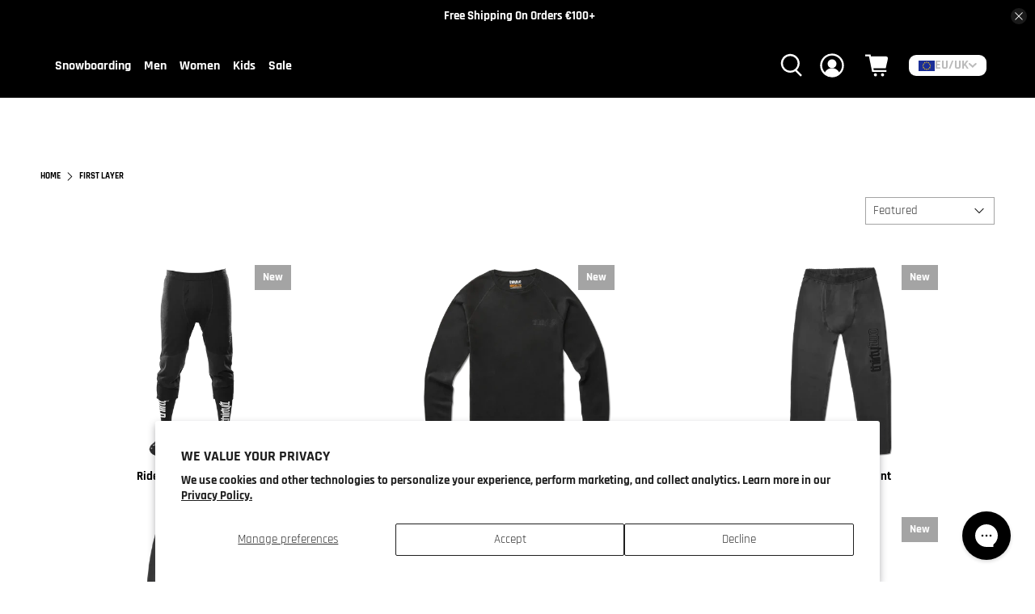

--- FILE ---
content_type: text/css
request_url: https://eu.thirtytwo.com/cdn/shop/t/26/assets/header.css?v=160877582784401853901765827306
body_size: 233
content:
#shopify-section-header{position:fixed;z-index:3;width:100%;top:0;left:0}#shopify-section-announcement-bar+#shopify-section-header{top:var(--announcement-bar-height, 41px)}.header-container.transparent-header{background-color:#fff3;-webkit-backdrop-filter:blur(24px);backdrop-filter:blur(24px)}.header-container:not(.transparent-header),.sticky-header .header-container{background-color:#000}.header-content{display:grid;grid-template-columns:1fr auto 1fr;align-items:center;padding:0 60px;position:relative}@media (max-width: 749px){.header-content{padding:0 16px}}.header-menu{display:flex;justify-content:flex-start;align-items:center;gap:10px}.header__megamenu{visibility:hidden;opacity:0;transition:transform .3s ease-out;position:absolute;left:0;top:100%;width:100%;background-color:#fff;padding:22px 60px;display:flex;gap:36px;flex-wrap:wrap;transform:translateY(-20px)}.header__megamenu:before{content:"";display:block;width:100%;height:24px;background-color:transparent;left:0;position:absolute;top:-23px}@media (min-width: 750px){.header-menu li:hover .header__megamenu{visibility:visible;opacity:1;transform:translateY(0)}}.header-icons{display:flex;justify-content:flex-end;align-items:center}.header-logo{width:var(--logo-width, 100px)}.header-logo__link{width:100%;display:block}.header-logo__image{position:relative;overflow:hidden}.header-logo__image img{position:absolute;top:0;left:0;width:100%;height:100%;object-fit:contain;object-position:center}.header-menu__link{padding:8px;border-radius:8px;color:#fff;background-color:transparent;transition:.3s;font-weight:700;font-size:16px;line-height:1.6;letter-spacing:0}.header-menu__link.active{background-color:#f37021;color:#fff}@media (min-width: 750px){.header-menu li:hover .header-menu__link{background-color:#f37021;color:#fff}}.header__megamenu-title{font-weight:700;font-size:16px;line-height:1.6;margin-bottom:2px;letter-spacing:0}.header__megamenu-submenu{display:flex;flex-direction:column}.header__megamenu-submenu-link{font-size:14px;font-weight:500;line-height:1.6;letter-spacing:0;transition:.3s}.header__megamenu-submenu-link:hover,.header__megamenu-submenu-link.active{color:#f37021}.header-icons .header__link{color:#fff;transition:.3s;padding:10px}.header-icons .header__link:hover{color:#f37021}.header-icons .icon{width:30px;height:30px}.header-cart__count{width:20px;height:20px;line-height:1;padding-top:2px}@media (max-width: 749px){.header-logo{width:var(--logo-width-down, 100px)}.header-menu{visibility:hidden;transform:translateY(-100%);transition:all .3s ease-out;position:absolute;top:67px;left:0;width:100%;max-height:calc(100svh - 121px);background:#fff;flex-direction:column;justify-content:flex-start;align-items:flex-start;padding:26px 16px}.header-icons .header__link{padding:6px}.header-icons .icon,.mobile-header__trigger-button .icon{width:14px;height:14px}.mobile-header__trigger-button{display:flex;justify-content:center;align-items:center;border:none;border-radius:0;padding:0;margin:0;background-color:transparent;color:#fff}.mobile-header__trigger-button.active{color:#f37021}.mobile-header__trigger-button.active [data-icon=menu],.mobile-header__trigger-button:not(.active) [data-icon=x]{display:none}.header-menu.active{transform:translateY(0);visibility:visible}.header-menu__link:not(.active){color:#000!important}.header__megamenu{top:0;padding:26px 36px;display:grid;grid-template-columns:1fr 1fr 1fr;gap:16px;transform:translate(100%);visibility:hidden;transition:all .3s ease-out}li.active>.header__megamenu{visibility:visible;transform:translate(0);opacity:1}.header__megamenu:before{display:none}.header__megamenu-back-button-wrapper{grid-column:1 / -1}.header__megamenu-back-button{border-radius:8px;display:flex;justify-content:center;align-items:center;padding:4px;background-color:#f37021;color:#fff;font-size:18px;font-weight:700;border:none;margin:0;position:relative}.header__megamenu-back-button .icon{width:14px;height:14px;position:absolute;top:50%;transform:translateY(-50%);left:-20px;color:#f37021}.header-menu__link.has-megamenu{display:flex;align-items:center;gap:10px}.header-menu__link.has-megamenu .icon{width:14px;height:14px;color:#f37021}.header-menu__link.has-megamenu>span{line-height:1}}
/*# sourceMappingURL=/cdn/shop/t/26/assets/header.css.map?v=160877582784401853901765827306 */


--- FILE ---
content_type: text/css
request_url: https://eu.thirtytwo.com/cdn/shop/t/26/assets/footer.css?v=52684807129416169381764256665
body_size: 261
content:
.footer-container{background-color:#000}.footer-container *{color:#fff}.top-footer{padding:70px 0 40px;display:grid;grid-template-columns:1fr 1fr;gap:20px}.top-footer__item{display:flex;flex-wrap:wrap;justify-content:flex-start}.top-footer__item:last-of-type{justify-content:flex-end}.footer-newsletter{max-width:670px}.footer-newsletter__heading{font-size:80px;line-height:.92;font-weight:700;letter-spacing:0;text-transform:none}.footer-newsletter__text{font-weight:500;font-size:21px;line-height:33px;letter-spacing:0;margin-top:30px}.footer-newsletter .newsletter-form__wrapper,.footer-newsletter .social-icons{margin-top:30px}.footer-menu__grid{display:flex;justify-content:flex-end;flex-wrap:wrap;gap:50px}.footer-menu__title{margin-top:0;margin-bottom:8px;font-weight:700;font-size:20px;line-height:1;letter-spacing:0;text-transform:none}.footer-menu__list{list-style:none;display:flex;flex-direction:column}.footer-menu__link{font-size:16px;font-weight:500;line-height:33px;letter-spacing:0;transition:.3s;text-decoration:none;display:block}.footer-menu__link:hover,.footer-menu__link.active{text-decoration:underline}.footer-logo{padding-top:70px;display:flex;justify-content:center;border-top:1px solid rgba(255,255,255,.5)}.footer-logo-img{width:970px;position:relative;overflow:hidden;max-width:100%}.footer-logo-img img{position:absolute;width:100%;height:100%;top:0;left:0;object-fit:cover;object-position:center}.bottom-footer{background-color:#f1f1f1}.bottom-footer *{color:#535353}.bottom-footer__container{padding:16px 0;display:flex;justify-content:space-between;align-items:center;flex-wrap:wrap}.bottom-footer__menu{display:flex;list-style:none;gap:30px;align-items:center}.bottom-footer__menu-link,.bottom-footer__copyright{font-size:16px;line-height:1.28;letter-spacing:0;font-weight:400;text-decoration:none;transition:.3s;margin:0;display:block}.bottom-footer__menu-link:hover,.bottom-footer__menu-link.active{text-decoration:underline}.footer-menu__localization{margin-top:50px}.footer-menu__localization .footer-menu__disclosure{padding-bottom:0}.footer-menu__localization .disclosure__toggle--currency{text-transform:capitalize!important;color:#fff;border:1px solid;border-radius:8px;padding:5px 12px;background-color:transparent;font-size:16px;font-weight:700;line-height:1;letter-spacing:0;text-align:center}.footer-newsletter .social-icons{gap:14px}.footer-newsletter .icon{width:36px;height:36px}.footer-newsletter .social-icons a:hover *{color:#e55725}.footer-newsletter .newsletter-form{max-width:400px}.footer-newsletter .newsletter-form .field{margin-bottom:0}.footer-newsletter .newsletter-form label{display:none}.footer-newsletter .newsletter-form .control{position:relative}.footer-newsletter .newsletter-form input{padding:5px 70px 5px 20px!important;border-radius:16px;font-size:24px;line-height:1.6;letter-spacing:0;font-weight:600;color:#000}.footer-newsletter .newsletter-form .button{position:absolute;top:0;right:0;width:54px;height:54px}.footer-newsletter .newsletter-form .button svg{width:10px}.footer-menu__title svg{display:none}@media (max-width: 749px){.footer-newsletter__heading{font-size:32px;text-align:center}.footer-newsletter__text{font-size:14px;margin-top:16px;text-align:center;line-height:17px}.newsletter-form__wrapper,.footer-newsletter .social-icons{margin-top:16px}.footer-newsletter .newsletter-form input{padding:4px 35px 4px 10px!important;font-size:12px!important;border-radius:5px}.footer-newsletter .newsletter-form .button{width:27px;height:27px}.footer-newsletter .newsletter-form .button svg{width:5px}.footer-newsletter .newsletter-form{max-width:200px;margin:0 auto}.footer-newsletter .social-icons{justify-content:center;gap:10px}.footer-newsletter .icon{width:20px;height:20px}.top-footer{display:flex;flex-direction:column;padding:0}.top-footer__item{padding:32px 0;flex-direction:column}.top-footer__item:last-of-type{border-top:1px solid rgba(255,255,255,.5)}.footer-menu__item{text-align:center}.footer-logo{padding:0;border:none}.bottom-footer__container{padding:8px 0;gap:4px;justify-content:center}.bottom-footer__menu-link,.bottom-footer__copyright{font-size:14px}.bottom-footer__menu{flex-wrap:wrap;gap:10px}.footer-menu__grid{justify-content:center;flex-direction:column;align-items:center;gap:15px}.footer-menu__localization{margin-top:35px;justify-content:center}.footer-menu__title{display:flex;justify-content:center;align-items:center;gap:18px}.footer-menu__title svg{display:inline-block;transition:.3s}.footer-menu__item.opened .footer-menu__title svg{rotate:90deg}.footer-menu__list{display:none}.footer-menu__item.opened .footer-menu__list{display:flex}}
/*# sourceMappingURL=/cdn/shop/t/26/assets/footer.css.map?v=52684807129416169381764256665 */


--- FILE ---
content_type: text/css
request_url: https://eu.thirtytwo.com/cdn/shop/t/26/assets/custom-alliance-pro-collection.css?v=154655836606397474921763010939
body_size: -656
content:
.collection__content .product-thumbnail__price.pro .alliance-pro-original-price {
    color: #696969;
    text-decoration: line-through;
    opacity: .6;
}

.collection__content .product-thumbnail__price.pro .alliance-pro-discounted-price {
    color: #e55725;
}

.collection__content .product-thumbnail__price.pro.sale .alliance-pro-original-price {
    display: none;
}

--- FILE ---
content_type: text/javascript
request_url: https://cdn.starapps.studio/apps/vsk/thirtytwo-eu/data.js
body_size: 3376
content:
"use strict";"undefined"==typeof window.starapps_data&&(window.starapps_data={}),"undefined"==typeof window.starapps_data.product_groups&&(window.starapps_data.product_groups=[{"id":973467,"products_preset_id":42151,"collections_swatch":"first_product_image","group_name":"32 X SANTA CRUZ PULLOVER","option_name":"","collections_preset_id":null,"display_position":"top","products_swatch":"first_product_image","mobile_products_preset_id":42151,"mobile_products_swatch":"first_product_image","mobile_collections_preset_id":null,"mobile_collections_swatch":"first_product_image","same_products_preset_for_mobile":true,"same_collections_preset_for_mobile":true,"option_values":[{"id":8446323065175,"option_value":null,"handle":"32-x-santa-cruz-pullover-white-8130001178-100","published":true,"swatch_src":"No","swatch_value":null},{"id":8446323196247,"option_value":null,"handle":"32-x-santa-cruz-pullover-grey-heather-8130001178-043","published":true,"swatch_src":"No","swatch_value":null},{"id":8446323425623,"option_value":null,"handle":"32-x-santa-cruz-pullover-black-8130001178-001","published":true,"swatch_src":"No","swatch_value":null}]},{"id":1025922,"products_preset_id":42151,"collections_swatch":"first_product_image","group_name":"BASIXX BEANIE","option_name":"","collections_preset_id":null,"display_position":"top","products_swatch":"first_product_image","mobile_products_preset_id":42151,"mobile_products_swatch":"first_product_image","mobile_collections_preset_id":null,"mobile_collections_swatch":"first_product_image","same_products_preset_for_mobile":true,"same_collections_preset_for_mobile":true,"option_values":[{"id":8446313038167,"option_value":null,"handle":"basixx-beanie-yellow-8140000748-700","published":true,"swatch_src":"No","swatch_value":null},{"id":8446313234775,"option_value":null,"handle":"basixx-beanie-charcoal-heather-8140000748-011","published":true,"swatch_src":"No","swatch_value":null}]},{"id":3953380,"products_preset_id":42151,"collections_swatch":"first_product_image","group_name":"DIGGER BOOT","option_name":"","collections_preset_id":null,"display_position":"top","products_swatch":"first_product_image","mobile_products_preset_id":42151,"mobile_products_swatch":"first_product_image","mobile_collections_preset_id":null,"mobile_collections_swatch":"first_product_image","same_products_preset_for_mobile":true,"same_collections_preset_for_mobile":true,"option_values":[{"id":8446347542871,"option_value":null,"handle":"digger-boot-stone-8105000458-048","published":true,"swatch_src":null,"swatch_value":null}]},{"id":973464,"products_preset_id":42151,"collections_swatch":"first_product_image","group_name":"DOUBLE TECH PULLOVER","option_name":"","collections_preset_id":null,"display_position":"top","products_swatch":"first_product_image","mobile_products_preset_id":42151,"mobile_products_swatch":"first_product_image","mobile_collections_preset_id":null,"mobile_collections_swatch":"first_product_image","same_products_preset_for_mobile":true,"same_collections_preset_for_mobile":true,"option_values":[{"id":8446327161175,"option_value":null,"handle":"double-tech-pullover-orange-8130001164-800","published":true,"swatch_src":"No","swatch_value":null}]},{"id":6495987,"products_preset_id":42151,"collections_swatch":"first_product_image","group_name":"FASE T32M Binding","option_name":"","collections_preset_id":null,"display_position":"top","products_swatch":"first_product_image","mobile_products_preset_id":42151,"mobile_products_swatch":"first_product_image","mobile_collections_preset_id":null,"mobile_collections_swatch":"first_product_image","same_products_preset_for_mobile":true,"same_collections_preset_for_mobile":true,"option_values":[{"id":10457780355415,"option_value":null,"handle":"t32m-fase-snowboard-binding-black-bnu-fas-bk-2026","published":true,"swatch_src":null,"swatch_value":null},{"id":10431653642583,"option_value":null,"handle":"t32m-fase-snowboard-binding-bone-bnu-tea-c1","published":true,"swatch_src":null,"swatch_value":null},{"id":10212451156311,"option_value":null,"handle":"t32m-fase-x-scott-stevens-snowboard-binding-gray-bnu-fss-gy","published":true,"swatch_src":null,"swatch_value":null},{"id":10212452729175,"option_value":null,"handle":"t32m-fase-x-chris-bradshaw-snowboard-binding-green-bnu-faa-gn","published":true,"swatch_src":null,"swatch_value":null},{"id":10212452270423,"option_value":null,"handle":"t32m-fase-x-pat-fava-snowboard-binding-grey-bnu-faa-gy","published":true,"swatch_src":null,"swatch_value":null},{"id":10212451746135,"option_value":null,"handle":"t32m-fase-x-volcom-snowboard-binding-white-bnu-fav-wh","published":true,"swatch_src":null,"swatch_value":null},{"id":10212451418455,"option_value":null,"handle":"t32m-fase-snowboard-binding-orange-bnu-fas-og","published":true,"swatch_src":null,"swatch_value":null},{"id":10212451582295,"option_value":null,"handle":"t32m-fase-snowboard-binding-black-bnu-fas-bk","published":true,"swatch_src":null,"swatch_value":null}]},{"id":6485955,"products_preset_id":42151,"collections_swatch":"first_product_image","group_name":"Focus BOA®","option_name":"","collections_preset_id":null,"display_position":"top","products_swatch":"first_product_image","mobile_products_preset_id":42151,"mobile_products_swatch":"first_product_image","mobile_collections_preset_id":null,"mobile_collections_swatch":"first_product_image","same_products_preset_for_mobile":true,"same_collections_preset_for_mobile":true,"option_values":[{"id":10212522885463,"option_value":null,"handle":"mens-focus-boa-x-sweetin-snowboard-boots-black-yellow-btm-fbs-bk","published":true,"swatch_src":null,"swatch_value":null}]},{"id":3784313,"products_preset_id":42151,"collections_swatch":"first_product_image","group_name":"LASHED","option_name":"","collections_preset_id":null,"display_position":"top","products_swatch":"first_product_image","mobile_products_preset_id":42151,"mobile_products_swatch":"first_product_image","mobile_collections_preset_id":null,"mobile_collections_swatch":"first_product_image","same_products_preset_for_mobile":true,"same_collections_preset_for_mobile":true,"option_values":[{"id":8446342988119,"option_value":null,"handle":"lashed-tie-dye-8105000513-727","published":true,"swatch_src":"No","swatch_value":null},{"id":8446344397143,"option_value":null,"handle":"lashed-x-powell-blue-white-8105000506-442","published":true,"swatch_src":"No","swatch_value":null},{"id":8446339875159,"option_value":null,"handle":"lashed-x-bomb-hole-black-white-8107000109-976","published":true,"swatch_src":"No","swatch_value":null},{"id":8446341349719,"option_value":null,"handle":"lashed-x-crab-grab-brown-tan-8107000101-213","published":true,"swatch_src":"No","swatch_value":null},{"id":8446337646935,"option_value":null,"handle":"lashed-x-pat-fava-black-print-8107000116-358","published":true,"swatch_src":"No","swatch_value":null}]},{"id":973472,"products_preset_id":42151,"collections_swatch":"first_product_image","group_name":"LASHED DOUBLE BOA","option_name":"","collections_preset_id":null,"display_position":"top","products_swatch":"first_product_image","mobile_products_preset_id":42151,"mobile_products_swatch":"first_product_image","mobile_collections_preset_id":null,"mobile_collections_swatch":"first_product_image","same_products_preset_for_mobile":true,"same_collections_preset_for_mobile":true,"option_values":[{"id":8446338302295,"option_value":null,"handle":"lashed-double-boa-x-crab-grab-brown-tan-8107000111-213","published":true,"swatch_src":"No","swatch_value":null},{"id":8446339088727,"option_value":null,"handle":"lashed-double-boa-x-bomb-hole-black-white-8107000110-976","published":true,"swatch_src":"No","swatch_value":null}]},{"id":6485957,"products_preset_id":42151,"collections_swatch":"first_product_image","group_name":"LASHED DOUBLE BOA - FW25","option_name":"","collections_preset_id":null,"display_position":"top","products_swatch":"first_product_image","mobile_products_preset_id":42151,"mobile_products_swatch":"first_product_image","mobile_collections_preset_id":null,"mobile_collections_swatch":"first_product_image","same_products_preset_for_mobile":true,"same_collections_preset_for_mobile":true,"option_values":[{"id":10212519838039,"option_value":null,"handle":"mens-lashed-double-boa-snowboard-boots-black-grey-btm-lsd-bk","published":true,"swatch_src":null,"swatch_value":null},{"id":10212520132951,"option_value":null,"handle":"mens-lashed-double-boa-x-corduroy-snowboard-boots-black-print-btm-ldc-bk","published":true,"swatch_src":null,"swatch_value":null},{"id":10212525605207,"option_value":null,"handle":"mens-lashed-double-boa-x-volcom-snowboard-boots-black-btm-ldv-bk","published":true,"swatch_src":null,"swatch_value":null},{"id":10212520264023,"option_value":null,"handle":"mens-lashed-double-boa-x-fava-snowboard-boots-black-blue-btm-ldf-bk","published":true,"swatch_src":null,"swatch_value":null},{"id":10212520001879,"option_value":null,"handle":"mens-lashed-double-boa-snowboard-boots-black-gum-btm-lsd-bn","published":true,"swatch_src":null,"swatch_value":null}]},{"id":6485959,"products_preset_id":42151,"collections_swatch":"first_product_image","group_name":"LASHED - FW25","option_name":"","collections_preset_id":null,"display_position":"top","products_swatch":"first_product_image","mobile_products_preset_id":42151,"mobile_products_swatch":"first_product_image","mobile_collections_preset_id":null,"mobile_collections_swatch":"first_product_image","same_products_preset_for_mobile":true,"same_collections_preset_for_mobile":true,"option_values":[{"id":10212519477591,"option_value":null,"handle":"mens-lashed-x-fava-snowboard-boots-black-blue-btm-lsf-bk","published":true,"swatch_src":null,"swatch_value":null},{"id":10212520460631,"option_value":null,"handle":"mens-lashed-x-bradshaw-snowboard-boots-olive-black-btm-lsb-gn","published":true,"swatch_src":null,"swatch_value":null},{"id":10212519215447,"option_value":null,"handle":"mens-lashed-x-corduroy-snowboard-boots-black-print-btm-lsc-bk","published":true,"swatch_src":null,"swatch_value":null},{"id":10212525343063,"option_value":null,"handle":"mens-lashed-x-volcom-snowboard-boots-black-btm-lvm-bk","published":true,"swatch_src":null,"swatch_value":null},{"id":10212519018839,"option_value":null,"handle":"mens-lashed-snowboard-boots-black-gum-btm-lsh-bn","published":true,"swatch_src":null,"swatch_value":null},{"id":10212518789463,"option_value":null,"handle":"mens-lashed-snowboard-boots-black-grey-btm-lsh-bk","published":true,"swatch_src":null,"swatch_value":null}]},{"id":6485958,"products_preset_id":42151,"collections_swatch":"first_product_image","group_name":"LASHED XLT DOUBLE BOA - FW25","option_name":"","collections_preset_id":null,"display_position":"top","products_swatch":"first_product_image","mobile_products_preset_id":42151,"mobile_products_swatch":"first_product_image","mobile_collections_preset_id":null,"mobile_collections_swatch":"first_product_image","same_products_preset_for_mobile":true,"same_collections_preset_for_mobile":true,"option_values":[{"id":10247667024215,"option_value":null,"handle":"mens-lashed-xlt-double-boa-x-powell-snowboard-boots-black-red-btm-lxd-bk","published":true,"swatch_src":null,"swatch_value":null},{"id":10247667089751,"option_value":null,"handle":"mens-lashed-xlt-double-boa-x-powell-snowboard-boots-navy-white-btm-lxd-bu","published":true,"swatch_src":null,"swatch_value":null}]},{"id":6485967,"products_preset_id":42151,"collections_swatch":"first_product_image","group_name":"Lounger - FW25","option_name":"","collections_preset_id":null,"display_position":"top","products_swatch":"first_product_image","mobile_products_preset_id":42151,"mobile_products_swatch":"first_product_image","mobile_collections_preset_id":null,"mobile_collections_swatch":"first_product_image","same_products_preset_for_mobile":true,"same_collections_preset_for_mobile":true,"option_values":[{"id":10212525048151,"option_value":null,"handle":"mens-lounger-x-volcom-black-btm-tlv-bk","published":true,"swatch_src":null,"swatch_value":null},{"id":10212515381591,"option_value":null,"handle":"mens-lounger-camo-btm-lgr-gn","published":true,"swatch_src":null,"swatch_value":null},{"id":10212515250519,"option_value":null,"handle":"mens-lounger-black-gum-btm-lgr-bk","published":true,"swatch_src":null,"swatch_value":null}]},{"id":973484,"products_preset_id":42151,"collections_swatch":"first_product_image","group_name":"MOON WALKER","option_name":"","collections_preset_id":null,"display_position":"top","products_swatch":"first_product_image","mobile_products_preset_id":42151,"mobile_products_swatch":"first_product_image","mobile_collections_preset_id":null,"mobile_collections_swatch":"first_product_image","same_products_preset_for_mobile":true,"same_collections_preset_for_mobile":true,"option_values":[{"id":8446345871703,"option_value":null,"handle":"moon-walker-black-black-orange-8105000460-548","published":true,"swatch_src":"No","swatch_value":null},{"id":8446346887511,"option_value":null,"handle":"moon-walker-tan-black-8105000460-259","published":true,"swatch_src":"No","swatch_value":null}]},{"id":6485969,"products_preset_id":42151,"collections_swatch":"first_product_image","group_name":"Moon Walker - FW25","option_name":"","collections_preset_id":null,"display_position":"top","products_swatch":"first_product_image","mobile_products_preset_id":42151,"mobile_products_swatch":"first_product_image","mobile_collections_preset_id":null,"mobile_collections_swatch":"first_product_image","same_products_preset_for_mobile":true,"same_collections_preset_for_mobile":true,"option_values":[{"id":10212516102487,"option_value":null,"handle":"moonwalker-boot-black-gum-btm-mnw-bk","published":true,"swatch_src":null,"swatch_value":null},{"id":10212515643735,"option_value":null,"handle":"moonwalker-boot-camo-btm-mnw-gn","published":true,"swatch_src":null,"swatch_value":null},{"id":10212525179223,"option_value":null,"handle":"moonwalker-x-volcom-boot-black-btm-mwv-bk","published":true,"swatch_src":null,"swatch_value":null}]},{"id":973462,"products_preset_id":42151,"collections_swatch":"first_product_image","group_name":"REST STOP SHIRT","option_name":"","collections_preset_id":null,"display_position":"top","products_swatch":"first_product_image","mobile_products_preset_id":42151,"mobile_products_swatch":"first_product_image","mobile_collections_preset_id":null,"mobile_collections_swatch":"first_product_image","same_products_preset_for_mobile":true,"same_collections_preset_for_mobile":true,"option_values":[{"id":8446327619927,"option_value":null,"handle":"rest-stop-shirt-black-tan-8130001159-975","published":true,"swatch_src":"No","swatch_value":null},{"id":8446327685463,"option_value":null,"handle":"rest-stop-shirt-camo-8130001159-341","published":true,"swatch_src":"No","swatch_value":null},{"id":8446327718231,"option_value":null,"handle":"rest-stop-shirt-green-8130001159-300","published":true,"swatch_src":"No","swatch_value":null},{"id":8446327816535,"option_value":null,"handle":"rest-stop-shirt-black-8130001159-001","published":true,"swatch_src":"No","swatch_value":null}]},{"id":973465,"products_preset_id":42151,"collections_swatch":"first_product_image","group_name":"RIDELITE L/S SHIRT","option_name":"","collections_preset_id":null,"display_position":"top","products_swatch":"first_product_image","mobile_products_preset_id":42151,"mobile_products_swatch":"first_product_image","mobile_collections_preset_id":null,"mobile_collections_swatch":"first_product_image","same_products_preset_for_mobile":true,"same_collections_preset_for_mobile":true,"option_values":[{"id":8446326964567,"option_value":null,"handle":"ridelite-l-s-shirt-haze-8130001166-746","published":true,"swatch_src":"No","swatch_value":null},{"id":8446326997335,"option_value":null,"handle":"ridelite-l-s-shirt-forrest-8130001166-351","published":true,"swatch_src":"No","swatch_value":null}]},{"id":973466,"products_preset_id":42151,"collections_swatch":"first_product_image","group_name":"RIDELITE PANT","option_name":"","collections_preset_id":null,"display_position":"top","products_swatch":"first_product_image","mobile_products_preset_id":42151,"mobile_products_swatch":"first_product_image","mobile_collections_preset_id":null,"mobile_collections_swatch":"first_product_image","same_products_preset_for_mobile":true,"same_collections_preset_for_mobile":true,"option_values":[{"id":8446326866263,"option_value":null,"handle":"ridelite-pant-haze-8130001167-746","published":true,"swatch_src":"No","swatch_value":null}]},{"id":973480,"products_preset_id":42151,"collections_swatch":"first_product_image","group_name":"SHIFTY BOA - FW25","option_name":"","collections_preset_id":null,"display_position":"top","products_swatch":"first_product_image","mobile_products_preset_id":42151,"mobile_products_swatch":"first_product_image","mobile_collections_preset_id":null,"mobile_collections_swatch":"first_product_image","same_products_preset_for_mobile":true,"same_collections_preset_for_mobile":true,"option_values":[{"id":10212517282135,"option_value":null,"handle":"mens-shifty-boa-snowboard-boots-black-grey-btm-stb-gy","published":true,"swatch_src":null,"swatch_value":null},{"id":10212517740887,"option_value":null,"handle":"mens-shifty-boa-snowboard-boots-black-white-btm-stb-wh","published":true,"swatch_src":null,"swatch_value":null},{"id":10212517544279,"option_value":null,"handle":"mens-shifty-boa-snowboard-boots-black-btm-stb-bk","published":true,"swatch_src":null,"swatch_value":null}]},{"id":6485960,"products_preset_id":42151,"collections_swatch":"first_product_image","group_name":"SHIFTY - FW25","option_name":"","collections_preset_id":null,"display_position":"top","products_swatch":"first_product_image","mobile_products_preset_id":42151,"mobile_products_swatch":"first_product_image","mobile_collections_preset_id":null,"mobile_collections_swatch":"first_product_image","same_products_preset_for_mobile":true,"same_collections_preset_for_mobile":true,"option_values":[{"id":10212516561239,"option_value":null,"handle":"mens-shifty-snowboard-boots-black-grey-btm-sty-gy","published":true,"swatch_src":null,"swatch_value":null},{"id":10212516987223,"option_value":null,"handle":"mens-shifty-snowboard-boots-black-btm-sty-bk","published":true,"swatch_src":null,"swatch_value":null}]},{"id":973478,"products_preset_id":42151,"collections_swatch":"first_product_image","group_name":"STW DOUBLE BOA - FW25","option_name":"","collections_preset_id":null,"display_position":"top","products_swatch":"first_product_image","mobile_products_preset_id":42151,"mobile_products_swatch":"first_product_image","mobile_collections_preset_id":null,"mobile_collections_swatch":"first_product_image","same_products_preset_for_mobile":true,"same_collections_preset_for_mobile":true,"option_values":[{"id":10212518297943,"option_value":null,"handle":"mens-stw-double-boa-snowboard-boots-black-btm-swd-bk","published":true,"swatch_src":null,"swatch_value":null},{"id":10212518494551,"option_value":null,"handle":"mens-stw-double-boa-snowboard-boots-brown-btm-swd-bn","published":true,"swatch_src":null,"swatch_value":null},{"id":10212517904727,"option_value":null,"handle":"mens-stw-double-boa-snowboard-boots-white-btm-swd-wh","published":true,"swatch_src":null,"swatch_value":null},{"id":10212450533719,"option_value":null,"handle":"mens-stw-double-boa-x-bombhole-snowboard-boots-grey-black-blue-btm-sbh-gy","published":true,"swatch_src":null,"swatch_value":null},{"id":10212518068567,"option_value":null,"handle":"mens-stw-double-boa-snowboard-boots-black-dark-grey-btm-swd-gy","published":true,"swatch_src":null,"swatch_value":null}]},{"id":973485,"products_preset_id":42151,"collections_swatch":"first_product_image","group_name":"THE LOUNGER","option_name":"","collections_preset_id":null,"display_position":"top","products_swatch":"first_product_image","mobile_products_preset_id":42151,"mobile_products_swatch":"first_product_image","mobile_collections_preset_id":null,"mobile_collections_swatch":"first_product_image","same_products_preset_for_mobile":true,"same_collections_preset_for_mobile":true,"option_values":[{"id":8446337810775,"option_value":null,"handle":"the-lounger-x-bomb-hole-black-print-8107000113-358","published":true,"swatch_src":"No","swatch_value":null}]},{"id":3784312,"products_preset_id":42151,"collections_swatch":"first_product_image","group_name":"TM-2 - 2526","option_name":"","collections_preset_id":null,"display_position":"top","products_swatch":"first_product_image","mobile_products_preset_id":42151,"mobile_products_swatch":"first_product_image","mobile_collections_preset_id":null,"mobile_collections_swatch":"first_product_image","same_products_preset_for_mobile":true,"same_collections_preset_for_mobile":true,"option_values":[{"id":10212521050455,"option_value":null,"handle":"mens-tm-2-x-stevens-snowboard-boots-grey-btm-tms-gy","published":true,"swatch_src":null,"swatch_value":null},{"id":10212520919383,"option_value":null,"handle":"mens-tm-2-x-hansen-snowboard-boots-black-white-btm-tmh-bk","published":true,"swatch_src":null,"swatch_value":null},{"id":10212520722775,"option_value":null,"handle":"mens-tm-2-snowboard-boots-black-btm-tmt-bk","published":true,"swatch_src":null,"swatch_value":null},{"id":10212515021143,"option_value":null,"handle":"mens-tm-2-jones-snowboard-boots-black-brown-btm-tmj-bk","published":true,"swatch_src":null,"swatch_value":null}]},{"id":1025902,"products_preset_id":42151,"collections_swatch":"first_product_image","group_name":"TM-2 DOUBLE BOA","option_name":"","collections_preset_id":null,"display_position":"top","products_swatch":"first_product_image","mobile_products_preset_id":42151,"mobile_products_swatch":"first_product_image","mobile_collections_preset_id":null,"mobile_collections_swatch":"first_product_image","same_products_preset_for_mobile":true,"same_collections_preset_for_mobile":true,"option_values":[{"id":10212450140503,"option_value":null,"handle":"mens-tm-2-double-boa-x-vizz-snowboard-boots-white-black-btm-tdv-wh","published":true,"swatch_src":null,"swatch_value":null},{"id":10212521836887,"option_value":null,"handle":"mens-tm-2-double-boa-snowboard-boots-black-btm-tdb-bk","published":true,"swatch_src":null,"swatch_value":null},{"id":10212521967959,"option_value":null,"handle":"mens-tm-2-double-boa-x-hansen-snowboard-boots-black-white-btm-tdh-bk","published":true,"swatch_src":null,"swatch_value":null},{"id":10212522623319,"option_value":null,"handle":"mens-tm-2-double-boa-x-scott-stevens-snowboard-boots-gray-btm-tds-gy","published":true,"swatch_src":null,"swatch_value":null},{"id":10212512858455,"option_value":null,"handle":"womens-tm-2-double-boa-snowboard-boots-black-btw-tdw-bk","published":true,"swatch_src":null,"swatch_value":null}]},{"id":1025903,"products_preset_id":42151,"collections_swatch":"first_product_image","group_name":"TM-2 DOUBLE BOA WIDE","option_name":"","collections_preset_id":null,"display_position":"top","products_swatch":"first_product_image","mobile_products_preset_id":42151,"mobile_products_swatch":"first_product_image","mobile_collections_preset_id":null,"mobile_collections_swatch":"first_product_image","same_products_preset_for_mobile":true,"same_collections_preset_for_mobile":true,"option_values":[{"id":10212521673047,"option_value":null,"handle":"mens-tm-2-double-boa-wide-x-merril-snowboard-boots-brown-btm-tdm-bn","published":true,"swatch_src":null,"swatch_value":null},{"id":10212522426711,"option_value":null,"handle":"mens-tm-2-wide-double-boa-snowboard-boots-black-btm-twd-bk","published":true,"swatch_src":null,"swatch_value":null}]},{"id":6485956,"products_preset_id":42151,"collections_swatch":"first_product_image","group_name":"TM-2 XLT","option_name":"","collections_preset_id":null,"display_position":"top","products_swatch":"first_product_image","mobile_products_preset_id":42151,"mobile_products_swatch":"first_product_image","mobile_collections_preset_id":null,"mobile_collections_swatch":"first_product_image","same_products_preset_for_mobile":true,"same_collections_preset_for_mobile":true,"option_values":[{"id":10212451058007,"option_value":null,"handle":"mens-tm-2-xlt-x-helgason-snowboard-boots-black-light-blue-btm-txh-bk","published":true,"swatch_src":null,"swatch_value":null},{"id":10212522230103,"option_value":null,"handle":"mens-tm-2-xlt-x-digger-snowboard-boots-black-white-btm-txd-bk","published":true,"swatch_src":null,"swatch_value":null}]},{"id":6485961,"products_preset_id":42151,"collections_swatch":"first_product_image","group_name":"Women's Lashed Double BOA - FW25","option_name":"","collections_preset_id":null,"display_position":"top","products_swatch":"first_product_image","mobile_products_preset_id":42151,"mobile_products_swatch":"first_product_image","mobile_collections_preset_id":null,"mobile_collections_swatch":"first_product_image","same_products_preset_for_mobile":true,"same_collections_preset_for_mobile":true,"option_values":[{"id":10212511252823,"option_value":null,"handle":"womens-lashed-double-boa-snowboard-boots-black-btw-ldw-bk","published":true,"swatch_src":null,"swatch_value":null},{"id":10212511646039,"option_value":null,"handle":"womens-lashed-double-boa-snowboard-boots-bone-btw-ldw-nc","published":true,"swatch_src":null,"swatch_value":null},{"id":10212524851543,"option_value":null,"handle":"womens-lashed-double-boa-x-volcom-snowboard-boots-black-btw-dwv-bk","published":true,"swatch_src":null,"swatch_value":null},{"id":10212514824535,"option_value":null,"handle":"womens-lashed-double-boa-x-b4bc-snowboard-boots-pink-btw-lbc-pk","published":true,"swatch_src":null,"swatch_value":null},{"id":10212512498007,"option_value":null,"handle":"womens-lashed-double-boa-x-melancon-snowboard-boots-black-gum-btw-ldm-bk","published":true,"swatch_src":null,"swatch_value":null},{"id":10212512039255,"option_value":null,"handle":"womens-lashed-double-boa-snowboard-boots-camo-btw-ldw-gn","published":true,"swatch_src":null,"swatch_value":null}]},{"id":6485963,"products_preset_id":42151,"collections_swatch":"first_product_image","group_name":"Women's Shifty BOA - FW25","option_name":"","collections_preset_id":null,"display_position":"top","products_swatch":"first_product_image","mobile_products_preset_id":42151,"mobile_products_swatch":"first_product_image","mobile_collections_preset_id":null,"mobile_collections_swatch":"first_product_image","same_products_preset_for_mobile":true,"same_collections_preset_for_mobile":true,"option_values":[{"id":10212509090135,"option_value":null,"handle":"womens-shifty-boa-snowboard-boots-black-btw-sbw-bk","published":true,"swatch_src":null,"swatch_value":null},{"id":10212514234711,"option_value":null,"handle":"womens-shifty-boa-snowboard-boots-gray-purple-btw-sbw-gy","published":true,"swatch_src":null,"swatch_value":null},{"id":10212509712727,"option_value":null,"handle":"womens-shifty-boa-snowboard-boots-bone-btw-sbw-nc","published":true,"swatch_src":null,"swatch_value":null}]},{"id":6485970,"products_preset_id":42151,"collections_swatch":"first_product_image","group_name":"Women's Shifty - FW25","option_name":"","collections_preset_id":null,"display_position":"top","products_swatch":"first_product_image","mobile_products_preset_id":42151,"mobile_products_swatch":"first_product_image","mobile_collections_preset_id":null,"mobile_collections_swatch":"first_product_image","same_products_preset_for_mobile":true,"same_collections_preset_for_mobile":true,"option_values":[{"id":10212513841495,"option_value":null,"handle":"womens-shifty-snowboard-boots-gray-purple-btw-sfw-gy","published":true,"swatch_src":null,"swatch_value":null},{"id":10212508893527,"option_value":null,"handle":"womens-shifty-snowboard-boots-bone-btw-sfw-nc","published":true,"swatch_src":null,"swatch_value":null},{"id":10212508696919,"option_value":null,"handle":"womens-shifty-snowboard-boots-black-btw-sfw-bk","published":true,"swatch_src":null,"swatch_value":null}]},{"id":6485962,"products_preset_id":42151,"collections_swatch":"first_product_image","group_name":"Women's STW Double BOA - FW25","option_name":"","collections_preset_id":null,"display_position":"top","products_swatch":"first_product_image","mobile_products_preset_id":42151,"mobile_products_swatch":"first_product_image","mobile_collections_preset_id":null,"mobile_collections_swatch":"first_product_image","same_products_preset_for_mobile":true,"same_collections_preset_for_mobile":true,"option_values":[{"id":10212513317207,"option_value":null,"handle":"womens-stw-double-boa-snowboard-boots-black-btw-sdw-bk","published":true,"swatch_src":null,"swatch_value":null},{"id":10212510433623,"option_value":null,"handle":"womens-stw-double-boa-snowboard-boots-creme-btw-sdw-nc","published":true,"swatch_src":null,"swatch_value":null},{"id":10212510794071,"option_value":null,"handle":"womens-stw-double-boa-snowboard-boots-blue-btw-sdw-bu","published":true,"swatch_src":null,"swatch_value":null},{"id":10212510597463,"option_value":null,"handle":"womens-stw-double-boa-snowboard-boots-olive-btw-sdw-gn","published":true,"swatch_src":null,"swatch_value":null}]},{"id":6485968,"products_preset_id":42151,"collections_swatch":"first_product_image","group_name":"Youth BOA","option_name":"","collections_preset_id":null,"display_position":"top","products_swatch":"first_product_image","mobile_products_preset_id":42151,"mobile_products_swatch":"first_product_image","mobile_collections_preset_id":null,"mobile_collections_swatch":"first_product_image","same_products_preset_for_mobile":true,"same_collections_preset_for_mobile":true,"option_values":[{"id":10212508172631,"option_value":null,"handle":"youth-boa-snowboard-boots-black-bty-kdb-bk","published":true,"swatch_src":null,"swatch_value":null},{"id":10212507910487,"option_value":null,"handle":"youth-boa-snowboard-boots-dark-grey-grey-bty-kdb-gy","published":true,"swatch_src":null,"swatch_value":null}]},{"id":6485966,"products_preset_id":42151,"collections_swatch":"first_product_image","group_name":"ZB-1","option_name":"","collections_preset_id":null,"display_position":"top","products_swatch":"first_product_image","mobile_products_preset_id":42151,"mobile_products_swatch":"first_product_image","mobile_collections_preset_id":null,"mobile_collections_swatch":"first_product_image","same_products_preset_for_mobile":true,"same_collections_preset_for_mobile":true,"option_values":[{"id":10212524491095,"option_value":null,"handle":"mens-zb-1-snowboard-boots-black-red-btm-zbo-rd","published":true,"swatch_src":null,"swatch_value":null},{"id":10212524032343,"option_value":null,"handle":"mens-zb-1-snowboard-boots-white-blue-btm-zbo-wh","published":true,"swatch_src":null,"swatch_value":null},{"id":10212524294487,"option_value":null,"handle":"mens-zb-1-snowboard-boots-black-btm-zbo-bk","published":true,"swatch_src":null,"swatch_value":null}]},{"id":6485965,"products_preset_id":42151,"collections_swatch":"first_product_image","group_name":"ZB-1 BOA","option_name":"","collections_preset_id":null,"display_position":"top","products_swatch":"first_product_image","mobile_products_preset_id":42151,"mobile_products_swatch":"first_product_image","mobile_collections_preset_id":null,"mobile_collections_swatch":"first_product_image","same_products_preset_for_mobile":true,"same_collections_preset_for_mobile":true,"option_values":[{"id":10212523442519,"option_value":null,"handle":"mens-zb-1-boa-snowboard-boots-black-red-btm-zob-rd","published":true,"swatch_src":null,"swatch_value":null},{"id":10212523737431,"option_value":null,"handle":"mens-zb-1-boa-snowboard-boots-white-blue-btm-zob-wh","published":true,"swatch_src":null,"swatch_value":null},{"id":10212507550039,"option_value":null,"handle":"mens-zb-1-boa-snowboard-boots-black-btm-zob-bk","published":true,"swatch_src":null,"swatch_value":null}]}],window.starapps_data.product_groups_chart={"32-x-santa-cruz-pullover-white-8130001178-100":[0],"32-x-santa-cruz-pullover-grey-heather-8130001178-043":[0],"32-x-santa-cruz-pullover-black-8130001178-001":[0],"basixx-beanie-yellow-8140000748-700":[1],"basixx-beanie-charcoal-heather-8140000748-011":[1],"digger-boot-stone-8105000458-048":[2],"double-tech-pullover-orange-8130001164-800":[3],"t32m-fase-snowboard-binding-black-bnu-fas-bk-2026":[4],"t32m-fase-snowboard-binding-bone-bnu-tea-c1":[4],"t32m-fase-x-scott-stevens-snowboard-binding-gray-bnu-fss-gy":[4],"t32m-fase-x-chris-bradshaw-snowboard-binding-green-bnu-faa-gn":[4],"t32m-fase-x-pat-fava-snowboard-binding-grey-bnu-faa-gy":[4],"t32m-fase-x-volcom-snowboard-binding-white-bnu-fav-wh":[4],"t32m-fase-snowboard-binding-orange-bnu-fas-og":[4],"t32m-fase-snowboard-binding-black-bnu-fas-bk":[4],"mens-focus-boa-x-sweetin-snowboard-boots-black-yellow-btm-fbs-bk":[5],"lashed-tie-dye-8105000513-727":[6],"lashed-x-powell-blue-white-8105000506-442":[6],"lashed-x-bomb-hole-black-white-8107000109-976":[6],"lashed-x-crab-grab-brown-tan-8107000101-213":[6],"lashed-x-pat-fava-black-print-8107000116-358":[6],"lashed-double-boa-x-crab-grab-brown-tan-8107000111-213":[7],"lashed-double-boa-x-bomb-hole-black-white-8107000110-976":[7],"mens-lashed-double-boa-snowboard-boots-black-grey-btm-lsd-bk":[8],"mens-lashed-double-boa-x-corduroy-snowboard-boots-black-print-btm-ldc-bk":[8],"mens-lashed-double-boa-x-volcom-snowboard-boots-black-btm-ldv-bk":[8],"mens-lashed-double-boa-x-fava-snowboard-boots-black-blue-btm-ldf-bk":[8],"mens-lashed-double-boa-snowboard-boots-black-gum-btm-lsd-bn":[8],"mens-lashed-x-fava-snowboard-boots-black-blue-btm-lsf-bk":[9],"mens-lashed-x-bradshaw-snowboard-boots-olive-black-btm-lsb-gn":[9],"mens-lashed-x-corduroy-snowboard-boots-black-print-btm-lsc-bk":[9],"mens-lashed-x-volcom-snowboard-boots-black-btm-lvm-bk":[9],"mens-lashed-snowboard-boots-black-gum-btm-lsh-bn":[9],"mens-lashed-snowboard-boots-black-grey-btm-lsh-bk":[9],"mens-lashed-xlt-double-boa-x-powell-snowboard-boots-black-red-btm-lxd-bk":[10],"mens-lashed-xlt-double-boa-x-powell-snowboard-boots-navy-white-btm-lxd-bu":[10],"mens-lounger-x-volcom-black-btm-tlv-bk":[11],"mens-lounger-camo-btm-lgr-gn":[11],"mens-lounger-black-gum-btm-lgr-bk":[11],"moon-walker-black-black-orange-8105000460-548":[12],"moon-walker-tan-black-8105000460-259":[12],"moonwalker-boot-black-gum-btm-mnw-bk":[13],"moonwalker-boot-camo-btm-mnw-gn":[13],"moonwalker-x-volcom-boot-black-btm-mwv-bk":[13],"rest-stop-shirt-black-tan-8130001159-975":[14],"rest-stop-shirt-camo-8130001159-341":[14],"rest-stop-shirt-green-8130001159-300":[14],"rest-stop-shirt-black-8130001159-001":[14],"ridelite-l-s-shirt-haze-8130001166-746":[15],"ridelite-l-s-shirt-forrest-8130001166-351":[15],"ridelite-pant-haze-8130001167-746":[16],"mens-shifty-boa-snowboard-boots-black-grey-btm-stb-gy":[17],"mens-shifty-boa-snowboard-boots-black-white-btm-stb-wh":[17],"mens-shifty-boa-snowboard-boots-black-btm-stb-bk":[17],"mens-shifty-snowboard-boots-black-grey-btm-sty-gy":[18],"mens-shifty-snowboard-boots-black-btm-sty-bk":[18],"mens-stw-double-boa-snowboard-boots-black-btm-swd-bk":[19],"mens-stw-double-boa-snowboard-boots-brown-btm-swd-bn":[19],"mens-stw-double-boa-snowboard-boots-white-btm-swd-wh":[19],"mens-stw-double-boa-x-bombhole-snowboard-boots-grey-black-blue-btm-sbh-gy":[19],"mens-stw-double-boa-snowboard-boots-black-dark-grey-btm-swd-gy":[19],"the-lounger-x-bomb-hole-black-print-8107000113-358":[20],"mens-tm-2-x-stevens-snowboard-boots-grey-btm-tms-gy":[21],"mens-tm-2-x-hansen-snowboard-boots-black-white-btm-tmh-bk":[21],"mens-tm-2-snowboard-boots-black-btm-tmt-bk":[21],"mens-tm-2-jones-snowboard-boots-black-brown-btm-tmj-bk":[21],"mens-tm-2-double-boa-x-vizz-snowboard-boots-white-black-btm-tdv-wh":[22],"mens-tm-2-double-boa-snowboard-boots-black-btm-tdb-bk":[22],"mens-tm-2-double-boa-x-hansen-snowboard-boots-black-white-btm-tdh-bk":[22],"mens-tm-2-double-boa-x-scott-stevens-snowboard-boots-gray-btm-tds-gy":[22],"womens-tm-2-double-boa-snowboard-boots-black-btw-tdw-bk":[22],"mens-tm-2-double-boa-wide-x-merril-snowboard-boots-brown-btm-tdm-bn":[23],"mens-tm-2-wide-double-boa-snowboard-boots-black-btm-twd-bk":[23],"mens-tm-2-xlt-x-helgason-snowboard-boots-black-light-blue-btm-txh-bk":[24],"mens-tm-2-xlt-x-digger-snowboard-boots-black-white-btm-txd-bk":[24],"womens-lashed-double-boa-snowboard-boots-black-btw-ldw-bk":[25],"womens-lashed-double-boa-snowboard-boots-bone-btw-ldw-nc":[25],"womens-lashed-double-boa-x-volcom-snowboard-boots-black-btw-dwv-bk":[25],"womens-lashed-double-boa-x-b4bc-snowboard-boots-pink-btw-lbc-pk":[25],"womens-lashed-double-boa-x-melancon-snowboard-boots-black-gum-btw-ldm-bk":[25],"womens-lashed-double-boa-snowboard-boots-camo-btw-ldw-gn":[25],"womens-shifty-boa-snowboard-boots-black-btw-sbw-bk":[26],"womens-shifty-boa-snowboard-boots-gray-purple-btw-sbw-gy":[26],"womens-shifty-boa-snowboard-boots-bone-btw-sbw-nc":[26],"womens-shifty-snowboard-boots-gray-purple-btw-sfw-gy":[27],"womens-shifty-snowboard-boots-bone-btw-sfw-nc":[27],"womens-shifty-snowboard-boots-black-btw-sfw-bk":[27],"womens-stw-double-boa-snowboard-boots-black-btw-sdw-bk":[28],"womens-stw-double-boa-snowboard-boots-creme-btw-sdw-nc":[28],"womens-stw-double-boa-snowboard-boots-blue-btw-sdw-bu":[28],"womens-stw-double-boa-snowboard-boots-olive-btw-sdw-gn":[28],"youth-boa-snowboard-boots-black-bty-kdb-bk":[29],"youth-boa-snowboard-boots-dark-grey-grey-bty-kdb-gy":[29],"mens-zb-1-snowboard-boots-black-red-btm-zbo-rd":[30],"mens-zb-1-snowboard-boots-white-blue-btm-zbo-wh":[30],"mens-zb-1-snowboard-boots-black-btm-zbo-bk":[30],"mens-zb-1-boa-snowboard-boots-black-red-btm-zob-rd":[31],"mens-zb-1-boa-snowboard-boots-white-blue-btm-zob-wh":[31],"mens-zb-1-boa-snowboard-boots-black-btm-zob-bk":[31]});

--- FILE ---
content_type: application/x-javascript
request_url: https://cdn.roseperl.com/storelocator-prod/setting/thirtytwo-eu-1764863586.js?shop=thirtytwo-eu.myshopify.com
body_size: 26112
content:
SCASLSetting={"apikey":"AIzaSyBCjbAsuXb9oo43AuDxbh_zeLrTGIn2_Z4","radius":["10","20","30","40"],"df_radius":20,"df_measurement":"m","selected_tags":[],"selected_wfields":["title","description","phone","email","fax","web","tags","schedule","store_image","address","country","state","city","zipcode"],"wstyle":"#scasl-window-container #scasl-title{display:block !important}\n#scasl-window-container #scasl-description{display:block !important}\n#scasl-window-container #scasl-phone{display:block !important}\n#scasl-window-container #scasl-email{display:block !important}\n#scasl-window-container #scasl-fax{display:block !important}\n#scasl-window-container #scasl-web{display:block !important}\n#scasl-window-container #scasl-tags{display:block !important}\n#scasl-window-container #scasl-schedule{display:block !important}\n#scasl-window-container #scasl-store_image{display:block !important}\n#scasl-window-container #scasl-address{display:block !important}\n#scasl-window-container #scasl-country{display:inline-block !important}\n#scasl-window-container #scasl-state{display:inline-block !important}\n#scasl-window-container #scasl-city{display:inline-block !important}\n#scasl-window-container #scasl-zipcode{display:inline-block !important}\n","selected_lfields":["title","store_image","address","country","state","city","zipcode","distance","direction"],"lstyle":"#scasl-list-container #scasl-title{display:block !important}\n#scasl-list-container #scasl-store_image{display:block !important}\n#scasl-list-container #scasl-address{display:block !important}\n#scasl-list-container #scasl-country{display:inline-block !important}\n#scasl-list-container #scasl-state{display:inline-block !important}\n#scasl-list-container #scasl-city{display:inline-block !important}\n#scasl-list-container #scasl-zipcode{display:inline-block !important}\n#scasl-list-container #scasl-distance{display:block !important}\n#scasl-list-container #scasl-direction{display:block !important}\n","zoom":12,"extrafield":"","status":1,"autogeocode":1,"alltags":1,"search_bg_color":"#ffffff","search_border_color":"#cccccc","search_border_size":1,"loc_btn_color":"#e55725","search_btn_color":"#e55725","map_border_color":"#cccccc","map_border_size":1,"map_bg_color":"#ffffff","info_border_color":"#cccccc","info_border_size":1,"info_bg_color":"#ffffff","info_shop_name_color":"#000000","info_shop_info_color":"#555555","info_shop_info_font":"","info_shop_name_font":"","search_font":"","page_title":"Find Our Stores","curr_loc_text":"Current Location","radius_text":"Search Radius","msr_text":"Search Radius Measurement","find_loc_btn_text":"Find My Location","search_btn_text":"Search","filter_tags_text":"Filter Tags","enter_a_location_text":"Enter a location","add_error_alert":"Unable to find address","distance_error_alert":"Unfortunately, our closest location is more than","no_result_title":"No results","no_result_tags":"No locations were found with the given tags. Please modify your selections or input.","max_results":26,"scasl_phone_label":"","scasl_fax_label":"","scasl_email_label":"","scasl_schedule_label":"","map_style_name":"default","map_style_data":"","no_result_go_to_home_page":"Go to home page","default_view":0,"default_latitude":"52.3972802","default_longitude":"4.8735645","filter_tags_by":"and","default_view_zoom":12,"restric_country":[],"restric_country_text":"","miles_text":"miles","kilometers_text":"kilometers","cluster":1,"max_result_in_first_loading":5000,"no_limit_text":"No Limit","query_url":0,"clusters_style":"default","clustering_custom":"{\"cluster_color_level_1\":\"#ffffff\",\"cluster_image_level_1\":\"https:\\\/\\\/developers.google.com\\\/maps\\\/documentation\\\/javascript\\\/examples\\\/markerclusterer\\\/m1.png\",\"cluster_color_level_2\":\"#ffffff\",\"cluster_image_level_2\":\"https:\\\/\\\/developers.google.com\\\/maps\\\/documentation\\\/javascript\\\/examples\\\/markerclusterer\\\/m2.png\",\"cluster_color_level_3\":\"#ffffff\",\"cluster_image_level_3\":\"https:\\\/\\\/developers.google.com\\\/maps\\\/documentation\\\/javascript\\\/examples\\\/markerclusterer\\\/m3.png\",\"cluster_color_level_4\":\"#ffffff\",\"cluster_image_level_4\":\"https:\\\/\\\/developers.google.com\\\/maps\\\/documentation\\\/javascript\\\/examples\\\/markerclusterer\\\/m4.png\",\"cluster_color_level_5\":\"#ffffff\",\"cluster_image_level_5\":\"https:\\\/\\\/developers.google.com\\\/maps\\\/documentation\\\/javascript\\\/examples\\\/markerclusterer\\\/m5.png\"}","no_result_url":"","autocomplete_option":"address","store_sort":"default","view_map_btn_text":"View Map","created_at":"2021-05-21T14:07:22.000000Z","unlimited_search_radius":1,"dynamic_view":0,"dynamic_view_realtime":0,"pegman":1,"map_satellite_option":1,"zoom_control":1,"restricted_map_view":0,"display_operating_hours":0,"operating_hours":null,"date_overrides":null,"location_is_disabled_alert":"","location_is_disabled_text":"","kilometer_unit_text":"","meter_unit_text":"","more_text":"","less_text":"","list_text":"","map_text":"","direction_text":"","image_position":"beside","image_size":"medium","open_text":"","opens_text":"","open_now_text":"","closed_text":"","closes_text":"","closes_soon_text":"","monday_text":"","tuesday_text":"","wednesday_text":"","thursday_text":"","friday_text":"","saturday_text":"","sunday_text":"","hours_might_differ":"","monday_acronym_text":"","tuesday_acronym_text":"","wednesday_acronym_text":"","thursday_acronym_text":"","friday_acronym_text":"","saturday_acronym_text":"","sunday_acronym_text":"","address_icon":null,"phone_icon":null,"email_icon":null,"fax_icon":null,"web_url_icon":null,"oh_icon":null,"icon_color":null,"def_apk":"AIzaSyCIc9H3z2GFNnygX9XBLq08MYJsZ1ljp8A","locationsRaw":"[{\"lat\":\"48.1332976\",\"lng\":\"17.1080274\",\"id\":7711891,\"name\":\"Pogo Boardhouse\",\"address\":\"Aupark, 1. poschodie\",\"country\":\"Slovakia (Slovak Republic)\",\"city\":\"Bratislava\",\"priority\":1,\"apply_to_type\":1},{\"lat\":\"48.154278\",\"lng\":\"17.1216341\",\"id\":7711892,\"name\":\"Pogo Shopa\",\"address\":\"Blumentálska 13\",\"country\":\"Slovakia (Slovak Republic)\",\"city\":\"Bratislava\",\"priority\":1,\"apply_to_type\":1},{\"lat\":\"48.1509478\",\"lng\":\"17.134048\",\"id\":7711893,\"name\":\"Pogo Outlet And Second Hand\",\"address\":\"Košická 43\\\/E\",\"country\":\"Slovakia (Slovak Republic)\",\"city\":\"Bratislava\",\"priority\":1,\"apply_to_type\":1},{\"lat\":\"48.1873564\",\"lng\":\"17.1849077\",\"id\":7711894,\"name\":\"Pogo Boardhouse\",\"address\":\"Shopping Palace, Zlaté Piesky\",\"country\":\"Slovakia (Slovak Republic)\",\"city\":\"Bratislava\",\"priority\":1,\"apply_to_type\":1},{\"lat\":\"48.153742\",\"lng\":\"17.119246\",\"id\":7711895,\"name\":\"Rosi Fun Sports\",\"address\":\"Radlinského 28\",\"country\":\"Slovakia (Slovak Republic)\",\"city\":\"Bratislava\",\"priority\":1,\"apply_to_type\":1},{\"lat\":\"48.7376431\",\"lng\":\"19.1492454\",\"id\":7711896,\"name\":\"Fobia Shop\",\"address\":\"Horná 21\",\"country\":\"Slovakia (Slovak Republic)\",\"city\":\"Banská Bystrica\",\"priority\":1,\"apply_to_type\":1},{\"lat\":\"48.7363399\",\"lng\":\"19.1432153\",\"id\":7711897,\"name\":\"Rivel Board Shop\",\"address\":\"Horná strieborná 10\",\"country\":\"Slovakia (Slovak Republic)\",\"city\":\"Banská Bystrica\",\"priority\":1,\"apply_to_type\":1},{\"lat\":\"47.9958764\",\"lng\":\"17.6288981\",\"id\":7711898,\"name\":\"Pogo Boardhouse\",\"address\":\"OC Max, Galantská cesta 5692\\\/20\",\"country\":\"Slovakia (Slovak Republic)\",\"city\":\"Dunajská Streda\",\"priority\":1,\"apply_to_type\":1},{\"lat\":\"48.4295595\",\"lng\":\"17.8011322\",\"id\":7711899,\"name\":\"Board Company\",\"address\":\"Štúrova 1\",\"country\":\"Slovakia (Slovak Republic)\",\"city\":\"Hlohovec\",\"priority\":1,\"apply_to_type\":1},{\"lat\":\"48.7248002\",\"lng\":\"21.2561531\",\"id\":7711900,\"name\":\"Eastar Skate and Snow\",\"address\":\"Hlavná 40\",\"country\":\"Slovakia (Slovak Republic)\",\"city\":\"Košice\",\"priority\":1,\"apply_to_type\":1},{\"lat\":\"48.722259\",\"lng\":\"21.256987\",\"id\":7711901,\"name\":\"Pogo Boardhouse\",\"address\":\"OC Optima\",\"country\":\"Slovakia (Slovak Republic)\",\"city\":\"Košice\",\"priority\":1,\"apply_to_type\":1},{\"lat\":\"49.0857258\",\"lng\":\"19.6086432\",\"id\":7711902,\"name\":\"Itoca Board Shop\",\"address\":\"Štúrova 11\",\"country\":\"Slovakia (Slovak Republic)\",\"city\":\"Liptovský Mikuláš\",\"priority\":1,\"apply_to_type\":1},{\"lat\":\"48.2186733\",\"lng\":\"18.6054608\",\"id\":7711903,\"name\":\"Fobia Skateshop\",\"address\":\"Ivana Krasku 1\",\"country\":\"Slovakia (Slovak Republic)\",\"city\":\"Levice\",\"priority\":1,\"apply_to_type\":1},{\"lat\":\"49.0645336\",\"lng\":\"18.9210608\",\"id\":7711904,\"name\":\"Balance Boardhouse\",\"address\":\"29. augusta c. 16\",\"country\":\"Slovakia (Slovak Republic)\",\"city\":\"Martin\",\"priority\":1,\"apply_to_type\":1},{\"lat\":\"49.0864123\",\"lng\":\"18.9264149\",\"id\":7711905,\"name\":\"Pogo Boardhouse\",\"address\":\"Tulip Centre, Pltníky 2\",\"country\":\"Slovakia (Slovak Republic)\",\"city\":\"Martin\",\"priority\":1,\"apply_to_type\":1},{\"lat\":\"49.0637143\",\"lng\":\"18.9211973\",\"id\":7711906,\"name\":\"Fobia Skateshop\",\"address\":\"M. R. Štefanika 3\",\"country\":\"Slovakia (Slovak Republic)\",\"city\":\"Martin\",\"priority\":1,\"apply_to_type\":1},{\"lat\":\"41.076676\",\"lng\":\"1.144499\",\"id\":7711907,\"name\":\"Surforia\",\"address\":\"FLD-Majer Murgašova 1\",\"country\":\"Slovakia (Slovak Republic)\",\"city\":\"Šala\",\"priority\":1,\"apply_to_type\":1},{\"lat\":\"48.3061414\",\"lng\":\"18.076376\",\"id\":7711908,\"name\":\"Pogo Boardhouse\",\"address\":\"OC Max, Chrenovská Cesta 1661\\\/30\",\"country\":\"Slovakia (Slovak Republic)\",\"city\":\"Nitra\",\"priority\":1,\"apply_to_type\":1},{\"lat\":\"47.9885382\",\"lng\":\"18.1646887\",\"id\":7711909,\"name\":\"Fobia Skateshop\",\"address\":\"Ernestova Bašta 4\",\"country\":\"Slovakia (Slovak Republic)\",\"city\":\"Nové Zámky\",\"priority\":1,\"apply_to_type\":1},{\"lat\":\"48.7461966\",\"lng\":\"17.8370524\",\"id\":7711910,\"name\":\"Park77\",\"address\":\"Pieštanská 24\",\"country\":\"Slovakia (Slovak Republic)\",\"city\":\"Nové Mesto nad Váhom\",\"priority\":1,\"apply_to_type\":1},{\"lat\":\"49.0547889\",\"lng\":\"20.3024146\",\"id\":7711911,\"name\":\"Flek Snowboard Shupa\",\"address\":\"Sv. Egídia 51\",\"country\":\"Slovakia (Slovak Republic)\",\"city\":\"Poprad\",\"priority\":1,\"apply_to_type\":1},{\"lat\":\"49.0511221\",\"lng\":\"20.295414\",\"id\":7711912,\"name\":\"Pogo Boardhouse\",\"address\":\"OC Max, Dolné Hony 4587\\\/1\",\"country\":\"Slovakia (Slovak Republic)\",\"city\":\"Poprad\",\"priority\":1,\"apply_to_type\":1},{\"lat\":\"48.5917973\",\"lng\":\"17.827155\",\"id\":7711913,\"name\":\"V-Šport\",\"address\":\"A. Hlinku 60 - OD Kocka\",\"country\":\"Slovakia (Slovak Republic)\",\"city\":\"Piešťany\",\"priority\":1,\"apply_to_type\":1},{\"lat\":\"48.7733468\",\"lng\":\"18.6205391\",\"id\":7711914,\"name\":\"Board´s Paradise\",\"address\":\"A.Hlinku 27\",\"country\":\"Slovakia (Slovak Republic)\",\"city\":\"Prievidza\",\"priority\":1,\"apply_to_type\":1},{\"lat\":\"48.8478279\",\"lng\":\"17.2390884\",\"id\":7711915,\"name\":\"AAA Snowboard\",\"address\":\"Petrovská 2488\\\/1\",\"country\":\"Slovakia (Slovak Republic)\",\"city\":\"Skalica\",\"priority\":1,\"apply_to_type\":1},{\"lat\":\"48.9434692\",\"lng\":\"20.5673708\",\"id\":7711916,\"name\":\"Board Skate Shop\",\"address\":\"Zimná 58\",\"country\":\"Slovakia (Slovak Republic)\",\"city\":\"Spišská Nová Ves\",\"priority\":1,\"apply_to_type\":1},{\"lat\":\"48.3696482\",\"lng\":\"17.5787039\",\"id\":7711917,\"name\":\"Pogo Boardhouse\",\"address\":\"OC Max, F. Urbánka 11\",\"country\":\"Slovakia (Slovak Republic)\",\"city\":\"Trnava\",\"priority\":1,\"apply_to_type\":1},{\"lat\":\"48.3877146\",\"lng\":\"17.5995055\",\"id\":7711918,\"name\":\"Pogo Lifestyle\",\"address\":\"Arkádia Shopping, Veterná 40\\\/A\",\"country\":\"Slovakia (Slovak Republic)\",\"city\":\"Trnava\",\"priority\":1,\"apply_to_type\":1},{\"lat\":\"48.8934044\",\"lng\":\"18.0388383\",\"id\":7711919,\"name\":\"Radical Board Shop\",\"address\":\"Vajanského 6567\",\"country\":\"Slovakia (Slovak Republic)\",\"city\":\"Trenčín\",\"priority\":1,\"apply_to_type\":1},{\"lat\":\"49.1246283\",\"lng\":\"18.3231745\",\"id\":7711920,\"name\":\"Two Nations shop\",\"address\":\"Štefánikova 823\\\/25\",\"country\":\"Slovakia (Slovak Republic)\",\"city\":\"Púchov\",\"priority\":1,\"apply_to_type\":1},{\"lat\":\"48.9967024\",\"lng\":\"21.2406424\",\"id\":7711921,\"name\":\"Board´s Paradise, Florianova 5\",\"address\":\"Hlavná 59\",\"country\":\"Slovakia (Slovak Republic)\",\"city\":\"Prešov\",\"priority\":1,\"apply_to_type\":1},{\"lat\":\"49.2598186\",\"lng\":\"19.6136524\",\"id\":7711922,\"name\":\"Snowboard + Ski centrum\",\"address\":\"Hlavná 298\",\"country\":\"Slovakia (Slovak Republic)\",\"city\":\"Zuberec\",\"priority\":1,\"apply_to_type\":1},{\"lat\":\"49.2243541\",\"lng\":\"18.739827\",\"id\":7711923,\"name\":\"Balance Boardhouse\",\"address\":\"Dolný val c. 3\",\"country\":\"Slovakia (Slovak Republic)\",\"city\":\"Žilina\",\"priority\":1,\"apply_to_type\":1},{\"lat\":\"49.2338889\",\"lng\":\"18.7791667\",\"id\":7711924,\"name\":\"Boardhell\",\"address\":\"OC Duben\",\"country\":\"Slovakia (Slovak Republic)\",\"city\":\"Žilina\",\"priority\":1,\"apply_to_type\":1},{\"lat\":\"59.333247\",\"lng\":\"18.061738\",\"id\":7711925,\"name\":\"Stadium\",\"address\":\"Drottninggatan 53\",\"country\":\"Sweden\",\"city\":\"Stockholm\",\"priority\":1,\"apply_to_type\":1},{\"lat\":\"59.334431\",\"lng\":\"18.071474\",\"id\":7711926,\"name\":\"Hollywood Stockholm\",\"address\":\"Norrlandsgatan 14\",\"country\":\"Sweden\",\"city\":\"Stockholm\",\"priority\":1,\"apply_to_type\":1},{\"lat\":\"59.37106\",\"lng\":\"18.000896\",\"id\":7711927,\"name\":\"Stadium - Mall of Scandinavia\",\"address\":\"Evenemangsgatan 14C\",\"address2\":\"Mall of Scandinavia\",\"country\":\"Sweden\",\"city\":\"Solna\",\"priority\":1,\"apply_to_type\":1},{\"lat\":\"57.70852\",\"lng\":\"11.966786\",\"id\":7711928,\"name\":\"Hollywood Göteborg\",\"address\":\"Östra Hamngatan 15\",\"country\":\"Sweden\",\"city\":\"Göteborg\",\"priority\":1,\"apply_to_type\":1},{\"lat\":\"61.034372\",\"lng\":\"13.343384\",\"id\":7711929,\"name\":\"Kläppen Ski Resort\",\"address\":\"Sjungarvägen\",\"country\":\"Sweden\",\"city\":\"Transtrand\",\"priority\":1,\"apply_to_type\":1},{\"lat\":\"63.179133\",\"lng\":\"14.638037\",\"id\":7711930,\"name\":\"INLANDET\",\"address\":\"Samuel Permans Gata 10\",\"country\":\"Sweden\",\"city\":\"Östersund\",\"priority\":1,\"apply_to_type\":1},{\"lat\":\"63.400756\",\"lng\":\"13.078442\",\"id\":7711931,\"name\":\"Åre Skidsport\",\"address\":\"Årevägen 88\",\"country\":\"Sweden\",\"city\":\"Åre\",\"priority\":1,\"apply_to_type\":1},{\"lat\":\"62.549614\",\"lng\":\"12.309202\",\"id\":7711932,\"name\":\"Tanndalen Skiduthyrning\",\"address\":\"RÖROSVÄGEN 552\",\"country\":\"Sweden\",\"city\":\"Tänndalen\",\"priority\":1,\"apply_to_type\":1},{\"lat\":\"65.583678\",\"lng\":\"22.148721\",\"id\":7711933,\"name\":\"Adventure Hägglunds Mountain Sports & Leisure AB\",\"address\":\"Storgatan 26\",\"country\":\"Sweden\",\"city\":\"Luleå\",\"priority\":1,\"apply_to_type\":1},{\"lat\":\"51.1081838\",\"lng\":\"17.0365303\",\"id\":7711934,\"name\":\"Mayer\",\"address\":\"ul.Olawska 29\",\"country\":\"Poland\",\"city\":\"Wroclaw\",\"priority\":1,\"apply_to_type\":1},{\"lat\":\"50.061433\",\"lng\":\"19.9412948\",\"id\":7711935,\"name\":\"Mayer\",\"address\":\"ul.Mikolajska 12\",\"country\":\"Poland\",\"city\":\"Krakow\",\"priority\":1,\"apply_to_type\":1},{\"lat\":\"52.4060381\",\"lng\":\"16.9316741\",\"id\":7711936,\"name\":\"Mayer\",\"address\":\"ul.Szkolna 17\",\"country\":\"Poland\",\"city\":\"Poznan\",\"priority\":1,\"apply_to_type\":1},{\"lat\":\"51.2475139\",\"lng\":\"22.5635449\",\"id\":7711937,\"name\":\"Monument\",\"address\":\"ul.Krakowskie Przedmiescie 30\",\"country\":\"Poland\",\"city\":\"Lublin\",\"priority\":1,\"apply_to_type\":1},{\"lat\":\"50.8117497\",\"lng\":\"19.1154218\",\"id\":7711938,\"name\":\"Monument\",\"address\":\"ul.NMP 37\",\"country\":\"Poland\",\"city\":\"Czestochowa\",\"priority\":1,\"apply_to_type\":1},{\"lat\":\"49.48065\",\"lng\":\"20.02967\",\"id\":7711939,\"name\":\"Truelife\",\"address\":\"ul.Dluga 66\",\"country\":\"Poland\",\"city\":\"Nowy Targ\",\"priority\":1,\"apply_to_type\":1},{\"lat\":\"52.239947\",\"lng\":\"20.9950306\",\"id\":7711940,\"name\":\"Trik\",\"address\":\"C.H. Arkadia Al..Jana Pawla II\",\"country\":\"Poland\",\"city\":\"Warszawa\",\"priority\":1,\"apply_to_type\":1},{\"lat\":\"50.0627967\",\"lng\":\"19.9303453\",\"id\":7711941,\"name\":\"Cool Sport\",\"address\":\"ul. Loretanska 8\",\"country\":\"Poland\",\"city\":\"Kraków\",\"priority\":1,\"apply_to_type\":1},{\"lat\":\"50.0130741\",\"lng\":\"19.9282236\",\"id\":7711942,\"name\":\"Cool Sport\",\"address\":\"ul. Zakopianska 62\",\"country\":\"Poland\",\"city\":\"Kraków\",\"priority\":1,\"apply_to_type\":1},{\"lat\":\"51.8440329\",\"lng\":\"16.5743869\",\"id\":7711943,\"name\":\"Sparkstreet\",\"address\":\"Rynek 14\",\"country\":\"Poland\",\"city\":\"Leszno\",\"priority\":1,\"apply_to_type\":1},{\"lat\":\"50.0667542\",\"lng\":\"19.9455671\",\"id\":7711944,\"name\":\"360 Altex\",\"address\":\"Galeria Krakowska ul. Pawia 5\",\"country\":\"Poland\",\"city\":\"Kraków\",\"priority\":1,\"apply_to_type\":1},{\"lat\":\"52.2602992\",\"lng\":\"20.9751833\",\"id\":7711945,\"name\":\"3 SURF\",\"address\":\"ul. Ludwika Rydygiera 8\",\"country\":\"Poland\",\"city\":\"Warszawa\",\"priority\":1,\"apply_to_type\":1},{\"lat\":\"52.241358\",\"lng\":\"21.0233509\",\"id\":7711946,\"name\":\"BOARDROOM SHOP\",\"address\":\"ul. Lipowa 7a\",\"country\":\"Poland\",\"city\":\"Warszawa\",\"priority\":1,\"apply_to_type\":1},{\"lat\":\"50.0424579\",\"lng\":\"19.935947\",\"id\":7711947,\"name\":\"BOARDSLIDE\",\"address\":\"ul. Swoboda 4\",\"country\":\"Poland\",\"city\":\"Kraków\",\"priority\":1,\"apply_to_type\":1},{\"lat\":\"49.418451\",\"lng\":\"20.9266462\",\"id\":7711948,\"name\":\"BOARDZONE\",\"address\":\"ul. Czarny Potok 77\",\"country\":\"Poland\",\"city\":\"Krynica Zdrój\",\"priority\":1,\"apply_to_type\":1},{\"lat\":\"52.166458\",\"lng\":\"21.0850389\",\"id\":7711949,\"name\":\"BUNKIER STORE\",\"address\":\"ul. Przyczółkowa 400\",\"country\":\"Poland\",\"city\":\"Warszawa\",\"priority\":1,\"apply_to_type\":1},{\"lat\":\"51.2116846\",\"lng\":\"16.1580351\",\"id\":7711950,\"name\":\"BoardXtreme\",\"address\":\"ul. Księdza Piotra Ściegiennego 12\",\"country\":\"Poland\",\"city\":\"Legnica\",\"priority\":1,\"apply_to_type\":1},{\"lat\":\"51.102733\",\"lng\":\"17.0338814\",\"id\":7711951,\"name\":\"CZERWONA KOMNATA\",\"address\":\"ul. Tadeusza Kościuszki 34\",\"country\":\"Poland\",\"city\":\"Wrocław\",\"priority\":1,\"apply_to_type\":1},{\"lat\":\"53.428192\",\"lng\":\"14.473772\",\"id\":7711952,\"name\":\"ENERGY SPORTS\",\"address\":\"ul. Welecka 1A\",\"country\":\"Poland\",\"city\":\"Mierzyn\",\"priority\":1,\"apply_to_type\":1},{\"lat\":\"51.7629796\",\"lng\":\"19.448093\",\"id\":7711953,\"name\":\"GOLDSPORT\",\"address\":\"ul. Stefana Żeromskiego 78\",\"country\":\"Poland\",\"city\":\"Łódź\",\"priority\":1,\"apply_to_type\":1},{\"lat\":\"52.4110457\",\"lng\":\"16.9173011\",\"id\":7711954,\"name\":\"LET’S BOARD\",\"address\":\"ul. Zygmunta Noskowskiego 2\\\/9\",\"country\":\"Poland\",\"city\":\"Poznań\",\"priority\":1,\"apply_to_type\":1},{\"lat\":\"49.4828738\",\"lng\":\"20.0298066\",\"id\":7711955,\"name\":\"LOTNIK – OFICJALNY SKLEP MISTRZA POLSKI\",\"address\":\"ul. Świętej Katarzyny 3\",\"country\":\"Poland\",\"city\":\"Nowy Targ\",\"priority\":1,\"apply_to_type\":1},{\"lat\":\"51.2478285\",\"lng\":\"22.5524065\",\"id\":7711956,\"name\":\"MONUMENT\",\"address\":\"ul. Krakowskie Przedmieście 55\",\"country\":\"Poland\",\"city\":\"Lublin\",\"priority\":1,\"apply_to_type\":1},{\"lat\":\"51.1270862\",\"lng\":\"17.0491577\",\"id\":7711957,\"name\":\"PARLAMENT SHOP\",\"address\":\"ul. Jedności Narodowej 178\",\"country\":\"Poland\",\"city\":\"Wrocław\",\"priority\":1,\"apply_to_type\":1},{\"lat\":\"51.1275437\",\"lng\":\"17.0541829\",\"id\":7711958,\"name\":\"PRO SHOP\",\"address\":\"ul. Augusta Mosbacha 8\\\/1a\",\"country\":\"Poland\",\"city\":\"Wrocław\",\"priority\":1,\"apply_to_type\":1},{\"lat\":\"52.1810582\",\"lng\":\"20.9760793\",\"id\":7711959,\"name\":\"SKITEAM\",\"address\":\"ul. Komitetu Obrony Robotników 36\",\"country\":\"Poland\",\"city\":\"Warszawa\",\"priority\":1,\"apply_to_type\":1},{\"lat\":\"52.410142\",\"lng\":\"16.8677159\",\"id\":7711960,\"name\":\"SKITEAM\",\"address\":\"ul. Bułgarska 117a\",\"country\":\"Poland\",\"city\":\"Poznań\",\"priority\":1,\"apply_to_type\":1},{\"lat\":\"51.0994426\",\"lng\":\"17.0289212\",\"id\":7711961,\"name\":\"SKITEAM\",\"address\":\"ul. Powstańców Śląskich 2\\\/4 (CH Arkady Wrocławskie)\",\"country\":\"Poland\",\"city\":\"Wrocław\",\"priority\":1,\"apply_to_type\":1},{\"lat\":\"52.193332\",\"lng\":\"22.26559\",\"id\":7711962,\"name\":\"SNOW & STYLE\",\"address\":\"ul. Sokołowska 178\",\"country\":\"Poland\",\"city\":\"Sieldce\",\"priority\":1,\"apply_to_type\":1},{\"lat\":\"50.2544823\",\"lng\":\"19.0331991\",\"id\":7711963,\"name\":\"SNOW4LIFE\",\"address\":\"ul. Przemysłowa 10\",\"country\":\"Poland\",\"city\":\"Katowice\",\"priority\":1,\"apply_to_type\":1},{\"lat\":\"52.1987636\",\"lng\":\"21.0117614\",\"id\":7711964,\"name\":\"SNOWBOARDSHOP.PL\",\"address\":\"Al. Niepodległości 119A\",\"country\":\"Poland\",\"city\":\"Warszawa\",\"priority\":1,\"apply_to_type\":1},{\"lat\":\"52.257405\",\"lng\":\"20.9186292\",\"id\":7711965,\"name\":\"SPORT SALON\",\"address\":\"ul. Wrocławska 25\",\"country\":\"Poland\",\"city\":\"Warszawa\",\"priority\":1,\"apply_to_type\":1},{\"lat\":\"52.2337337\",\"lng\":\"21.1137571\",\"id\":7711966,\"name\":\"SPORT SALON\",\"address\":\"ul. Ostrobramska 38 b\",\"country\":\"Poland\",\"city\":\"Warszawa\",\"priority\":1,\"apply_to_type\":1},{\"lat\":\"54.3885311\",\"lng\":\"18.5900133\",\"id\":7711967,\"name\":\"SPORT SALON\",\"address\":\"al. Grunwaldzka 211 (Galeria Handlowa City Meble)\",\"country\":\"Poland\",\"city\":\"Gdańsk\",\"priority\":1,\"apply_to_type\":1},{\"lat\":\"52.451677\",\"lng\":\"16.9289679\",\"id\":7711968,\"name\":\"SUPERSPORTOWY.PL\",\"address\":\"ul. Umultowska 32\",\"country\":\"Poland\",\"city\":\"Poznań\",\"priority\":1,\"apply_to_type\":1},{\"lat\":\"54.4311225\",\"lng\":\"18.5860338\",\"id\":7711969,\"name\":\"SURFOTEKA\",\"address\":\"Ul. Hestii 3\",\"country\":\"Poland\",\"city\":\"Sopot\",\"priority\":1,\"apply_to_type\":1},{\"lat\":\"59.91373\",\"lng\":\"10.744377\",\"id\":7711970,\"name\":\"White Water\",\"address\":\"Grensen 3\",\"country\":\"Norway\",\"city\":\"Oslo\",\"priority\":1,\"apply_to_type\":1},{\"lat\":\"58.97156\",\"lng\":\"5.731887\",\"id\":7711971,\"name\":\"Session Stavanger\",\"address\":\"Kirkegaten 17\",\"country\":\"Norway\",\"city\":\"Stavanger\",\"priority\":1,\"apply_to_type\":1},{\"lat\":\"63.443223\",\"lng\":\"10.465355\",\"id\":7711972,\"name\":\"Boardshop\",\"address\":\"Haakon VII`s gate 25\",\"country\":\"Norway\",\"city\":\"Trondheim\",\"priority\":1,\"apply_to_type\":1},{\"lat\":\"59.955927\",\"lng\":\"11.048055\",\"id\":7711973,\"name\":\"Frontside\",\"address\":\"Storgata 13\",\"country\":\"Norway\",\"city\":\"Lillestrøm\",\"priority\":1,\"apply_to_type\":1},{\"lat\":\"62.595734\",\"lng\":\"9.692343\",\"id\":7711974,\"name\":\"Vertical Playground\",\"address\":\"Annevegen 4\",\"country\":\"Norway\",\"city\":\"Oppdal\",\"priority\":1,\"apply_to_type\":1},{\"lat\":\"59.21186\",\"lng\":\"10.937642\",\"id\":7711975,\"name\":\"The Drop Fredrikstad\",\"address\":\"Storgata 4\",\"country\":\"Norway\",\"city\":\"Fredrikstad\",\"priority\":1,\"apply_to_type\":1},{\"lat\":\"60.860014\",\"lng\":\"8.518636\",\"id\":7711976,\"name\":\"The Drop Hemsedal\",\"address\":\"Skiheisveien 1\",\"country\":\"Norway\",\"priority\":1,\"apply_to_type\":1},{\"lat\":\"59.91167\",\"lng\":\"10.748293\",\"id\":7711977,\"name\":\"Session Arkaden\",\"address\":\"Karl Johans gate 5-7\",\"country\":\"Norway\",\"city\":\"Oslo\",\"priority\":1,\"apply_to_type\":1},{\"lat\":\"58.87691\",\"lng\":\"5.722081\",\"id\":7711978,\"name\":\"Session Kvadrat\",\"address\":\"Gamle Stokkavei 1\",\"country\":\"Norway\",\"city\":\"Sandnes\",\"priority\":1,\"apply_to_type\":1},{\"lat\":\"60.79993\",\"lng\":\"10.693014\",\"id\":7711979,\"name\":\"Lokal Skateshop\",\"address\":\"Jernbanesvingen 6\",\"country\":\"Norway\",\"city\":\"Gjøvik\",\"priority\":1,\"apply_to_type\":1},{\"lat\":\"59.912844\",\"lng\":\"10.728888\",\"id\":7711980,\"name\":\"SrfSnoSk8\",\"address\":\"Munkedamsveien 20\",\"country\":\"Norway\",\"city\":\"Oslo\",\"priority\":1,\"apply_to_type\":1},{\"lat\":\"59.913891\",\"lng\":\"10.750716\",\"id\":7711981,\"name\":\"Revir Oslo\",\"address\":\"Storgata 21-23\",\"country\":\"Norway\",\"city\":\"Oslo\",\"priority\":1,\"apply_to_type\":1},{\"lat\":\"61.113701\",\"lng\":\"10.467166\",\"id\":7711982,\"name\":\"Lokal Skateshop\",\"address\":\"Storgata 42\",\"country\":\"Norway\",\"city\":\"Lillehammer\",\"priority\":1,\"apply_to_type\":1},{\"lat\":\"61.631975\",\"lng\":\"9.987865\",\"id\":7711983,\"name\":\"Værfast\",\"address\":\"Venabygdsvegen 613\",\"country\":\"Norway\",\"city\":\"Oppland\",\"priority\":1,\"apply_to_type\":1},{\"lat\":\"69.6482\",\"lng\":\"18.9547\",\"id\":7711984,\"name\":\"Papahop Tromsø\",\"address\":\"Storgata 57\",\"country\":\"Norway\",\"city\":\"Tromsø\",\"priority\":1,\"apply_to_type\":1},{\"lat\":\"51.8136096\",\"lng\":\"4.6617744\",\"id\":7711985,\"name\":\"Backside 540\",\"address\":\"Voorstraat 429\",\"country\":\"Netherlands the\",\"city\":\"Dordrecht\",\"priority\":1,\"apply_to_type\":1},{\"lat\":\"51.5889136\",\"lng\":\"4.7797797\",\"id\":7711986,\"name\":\"Bonk\",\"address\":\"Veemarktstraat 68\",\"country\":\"Netherlands the\",\"city\":\"Breda\",\"priority\":1,\"apply_to_type\":1},{\"lat\":\"52.1091213\",\"lng\":\"5.1831298\",\"id\":7711987,\"name\":\"BSC De Bilt\",\"address\":\"Looydijk 96-102\",\"country\":\"Netherlands the\",\"city\":\"De Bilt\",\"priority\":1,\"apply_to_type\":1},{\"lat\":\"52.2480347\",\"lng\":\"6.1723226\",\"id\":7711988,\"name\":\"Burnside\",\"address\":\"St. Olafstraat 12\",\"country\":\"Netherlands the\",\"city\":\"Deventer\",\"priority\":1,\"apply_to_type\":1},{\"lat\":\"51.709599\",\"lng\":\"5.268526\",\"id\":7711989,\"name\":\"Down Town\",\"address\":\"Graaf van Solmsweg 50-G\",\"country\":\"Netherlands the\",\"city\":\"Den Bosch\",\"priority\":1,\"apply_to_type\":1},{\"lat\":\"52.0698005\",\"lng\":\"4.4578725\",\"id\":7711990,\"name\":\"Duijvestein\",\"address\":\"Buitenpark laan 30\",\"country\":\"Netherlands the\",\"city\":\"Zoetermeer\",\"priority\":1,\"apply_to_type\":1},{\"lat\":\"52.0856338\",\"lng\":\"4.2794479\",\"id\":7711991,\"name\":\"Duijvestein\",\"address\":\"Valeriusstraat 63\",\"country\":\"Netherlands the\",\"city\":\"Den Haag\",\"priority\":1,\"apply_to_type\":1},{\"lat\":\"52.0386236\",\"lng\":\"4.2404603\",\"id\":7711992,\"name\":\"Duijvestein\",\"address\":\"Jaap Edenweg 10\",\"country\":\"Netherlands the\",\"city\":\"Den Haag\",\"priority\":1,\"apply_to_type\":1},{\"lat\":\"50.8748615\",\"lng\":\"6.0222388\",\"id\":7711993,\"name\":\"Duijvestein\",\"address\":\"Witte Wereld 1\",\"country\":\"Netherlands the\",\"city\":\"Landgraaf\",\"priority\":1,\"apply_to_type\":1},{\"lat\":\"52.3580564\",\"lng\":\"4.890043\",\"id\":7711994,\"name\":\"Hardwear\",\"address\":\"Stadhouderskade 71\",\"country\":\"Netherlands the\",\"city\":\"Amsterdam\",\"priority\":1,\"apply_to_type\":1},{\"lat\":\"52.7198928\",\"lng\":\"6.4742376\",\"id\":7711995,\"name\":\"Herqua\",\"address\":\"Schutstraat 79-81\",\"country\":\"Netherlands the\",\"city\":\"Hoogeveen\",\"priority\":1,\"apply_to_type\":1},{\"lat\":\"51.0017776\",\"lng\":\"5.8619354\",\"id\":7711996,\"name\":\"Joosten Sport\",\"address\":\"Heinseweg 11\",\"country\":\"Netherlands the\",\"city\":\"Sittard\",\"priority\":1,\"apply_to_type\":1},{\"lat\":\"52.0083208\",\"lng\":\"4.3610686\",\"id\":7711997,\"name\":\"Nul15\",\"address\":\"Breestraat 26\",\"country\":\"Netherlands the\",\"city\":\"Delft\",\"priority\":1,\"apply_to_type\":1},{\"lat\":\"52.3788656\",\"lng\":\"4.6363371\",\"id\":7711998,\"name\":\"Revert\",\"address\":\"Kleine Houtstraat 30\",\"country\":\"Netherlands the\",\"city\":\"Haarlem\",\"priority\":1,\"apply_to_type\":1},{\"lat\":\"52.1025358\",\"lng\":\"4.2674412\",\"id\":7711999,\"name\":\"Skihut\",\"address\":\"Visserhavenstraat 56\",\"country\":\"Netherlands the\",\"city\":\"Scheveningen\",\"priority\":1,\"apply_to_type\":1},{\"lat\":\"51.5055645\",\"lng\":\"3.8899392\",\"id\":7712000,\"name\":\"The Tube Goes\",\"address\":\"Grote Kade 40\",\"country\":\"Netherlands the\",\"city\":\"Goes\",\"priority\":1,\"apply_to_type\":1},{\"lat\":\"49.5987176\",\"lng\":\"6.1232217\",\"id\":7712001,\"name\":\"Surf In\",\"address\":\"Rue de Hollerich 83\",\"country\":\"Luxembourg\",\"city\":\"Luxembourg\",\"priority\":1,\"apply_to_type\":1},{\"lat\":\"41.7839906\",\"lng\":\"14.1080323\",\"id\":7712002,\"name\":\"www.mancinistore.it\",\"address\":\"Mancini Store SS 17\",\"address2\":\"Zona Industriale KM 150+680\",\"country\":\"Italy\",\"city\":\"Castel di Sangro\",\"priority\":1,\"apply_to_type\":1},{\"lat\":\"45.8151955\",\"lng\":\"15.9755205\",\"id\":7712003,\"name\":\"Warehouse\",\"address\":\"Radiceva 25\",\"country\":\"Croatia\",\"city\":\"Zagreb\",\"priority\":1,\"apply_to_type\":1},{\"lat\":\"45.7976379\",\"lng\":\"16.0138944\",\"id\":7712004,\"name\":\"Supica\",\"address\":\"Slavonska avenija 3\",\"country\":\"Croatia\",\"city\":\"Zagreb\",\"priority\":1,\"apply_to_type\":1},{\"lat\":\"45.3270519\",\"lng\":\"14.4439414\",\"id\":7712005,\"name\":\"Puff\",\"address\":\"Meduliceva 2\",\"country\":\"Croatia\",\"city\":\"Rijeka\",\"priority\":1,\"apply_to_type\":1},{\"lat\":\"46.3075328\",\"lng\":\"16.3337712\",\"id\":7712006,\"name\":\"Boogie woogie\",\"address\":\"Stanka Vraza 6\",\"country\":\"Croatia\",\"city\":\"Varazdin\",\"priority\":1,\"apply_to_type\":1},{\"lat\":\"43.5080387\",\"lng\":\"16.434815\",\"id\":7712007,\"name\":\"Wave\",\"address\":\"Obala A. Trumbica 3\",\"country\":\"Croatia\",\"city\":\"Split\",\"priority\":1,\"apply_to_type\":1},{\"lat\":\"45.4947347\",\"lng\":\"15.5513058\",\"id\":7712008,\"name\":\"Supica\",\"address\":\"Nikole Sebetica 5\",\"country\":\"Croatia\",\"city\":\"Karlovac\",\"priority\":1,\"apply_to_type\":1},{\"lat\":\"52.242046\",\"lng\":\"-0.8769\",\"id\":7712009,\"name\":\"2 Seasons\",\"address\":\"229-231 Wellingborough Road\",\"country\":\"United Kingdom\",\"city\":\"Northampton\",\"priority\":1,\"apply_to_type\":1},{\"lat\":\"52.4141156\",\"lng\":\"-1.7763561\",\"id\":7712010,\"name\":\"2 Seasons\",\"address\":\"32-34 Mill Lane, Solihull\",\"country\":\"United Kingdom\",\"city\":\"Solihull\",\"priority\":1,\"apply_to_type\":1},{\"lat\":\"52.4081474\",\"lng\":\"-1.5137534\",\"id\":7712011,\"name\":\"2 Seasons\",\"address\":\"64 Lower Precinct, Coventry\",\"country\":\"United Kingdom\",\"city\":\"Coventry\",\"priority\":1,\"apply_to_type\":1},{\"lat\":\"52.9536797\",\"lng\":\"-1.1453108\",\"id\":7712012,\"name\":\"2 Seasons\",\"address\":\"39 Pelham Street\",\"country\":\"United Kingdom\",\"city\":\"Nottingham\",\"priority\":1,\"apply_to_type\":1},{\"lat\":\"53.9936375\",\"lng\":\"-1.5386093\",\"id\":7712013,\"name\":\"2 Seasons\",\"address\":\"Unit 3, 1 Fletchergate\",\"country\":\"United Kingdom\",\"city\":\"Nottingham\",\"priority\":1,\"apply_to_type\":1},{\"lat\":\"52.1908713\",\"lng\":\"-2.2195375\",\"id\":7712014,\"name\":\"2 Seasons\",\"address\":\"15 Pump Street\",\"country\":\"United Kingdom\",\"city\":\"Worcester\",\"priority\":1,\"apply_to_type\":1},{\"lat\":\"53.7422084\",\"lng\":\"-1.8887655\",\"id\":7712015,\"name\":\"AKA Snowskate\",\"address\":\"50 Club Lane\",\"country\":\"United Kingdom\",\"city\":\"Halifax\",\"priority\":1,\"apply_to_type\":1},{\"lat\":\"51.4545976\",\"lng\":\"-0.975325\",\"id\":7712016,\"name\":\"Altimus Ltd\",\"address\":\"St Marys Butts, Unit 6-7 Broad Street Mall\",\"country\":\"United Kingdom\",\"city\":\"Reading\",\"priority\":1,\"apply_to_type\":1},{\"lat\":\"51.2777407\",\"lng\":\"-0.8444822\",\"id\":7712017,\"name\":\"Badgies Ltd\",\"address\":\"The Snowboard Shop, 26-28 Reading Road South\",\"country\":\"United Kingdom\",\"city\":\"Fleet\",\"priority\":1,\"apply_to_type\":1},{\"lat\":\"53.3907994\",\"lng\":\"-1.4819438\",\"id\":7712018,\"name\":\"Big Dicks Boardstore\",\"address\":\"Alpine House, 84\\\/90 Infirmary Road\",\"country\":\"United Kingdom\",\"city\":\"Sheffield\",\"priority\":1,\"apply_to_type\":1},{\"lat\":\"50.6919554\",\"lng\":\"-2.1143523\",\"id\":7712019,\"name\":\"Big Dreams Ltd\",\"address\":\"Perbeck View, Northport\",\"country\":\"United Kingdom\",\"city\":\"Wareham\",\"priority\":1,\"apply_to_type\":1},{\"lat\":\"57.051211\",\"lng\":\"-2.491291\",\"id\":7712020,\"name\":\"Boarderline\",\"address\":\"46 Station Road\",\"address2\":\"Banchory\",\"country\":\"United Kingdom\",\"city\":\"Aberdeenshire\",\"priority\":1,\"apply_to_type\":1},{\"lat\":\"52.2275483\",\"lng\":\"-1.0786658\",\"id\":7712021,\"name\":\"Boarders Boards Ltd\",\"address\":\"6A New Street\",\"country\":\"United Kingdom\",\"city\":\"Weeden\",\"priority\":1,\"apply_to_type\":1},{\"lat\":\"52.392998\",\"lng\":\"1.115023\",\"id\":7712022,\"name\":\"Boardology Ltd\",\"address\":\"Oak Tree Barn, The Heywood, Diss\",\"country\":\"United Kingdom\",\"city\":\"Norfolk\",\"priority\":1,\"apply_to_type\":1},{\"lat\":\"55.946436\",\"lng\":\"-3.202043\",\"id\":7712023,\"name\":\"Boardwise\",\"address\":\"4 Lady Lawson Street\",\"country\":\"United Kingdom\",\"city\":\"Edinburgh\",\"priority\":1,\"apply_to_type\":1},{\"lat\":\"55.8653432\",\"lng\":\"-4.285828\",\"id\":7712024,\"name\":\"Boardwise\",\"address\":\"1146 Argyl Street\",\"country\":\"United Kingdom\",\"city\":\"Glasgow\",\"priority\":1,\"apply_to_type\":1},{\"lat\":\"51.4929208\",\"lng\":\"-0.253754\",\"id\":7712025,\"name\":\"Boardwise\",\"address\":\"146 Chiswick High Road\",\"country\":\"United Kingdom\",\"city\":\"London\",\"priority\":1,\"apply_to_type\":1},{\"lat\":\"52.6742924\",\"lng\":\"-2.0267087\",\"id\":7712026,\"name\":\"Boardwise\",\"address\":\"20 Cross Street, Bridgetown\",\"country\":\"United Kingdom\",\"city\":\"Cannock\",\"priority\":1,\"apply_to_type\":1},{\"lat\":\"52.5421303\",\"lng\":\"-1.3727504\",\"id\":7712027,\"name\":\"Born Extreme\",\"address\":\"5 Hansom Court\",\"country\":\"United Kingdom\",\"city\":\"Hinckley\",\"priority\":1,\"apply_to_type\":1},{\"lat\":\"51.4557321\",\"lng\":\"-2.5823926\",\"id\":7712028,\"name\":\"BSB Snowboards\",\"address\":\"68 West Street, Old Market\",\"country\":\"United Kingdom\",\"city\":\"Bristol\",\"priority\":1,\"apply_to_type\":1},{\"lat\":\"52.0288033\",\"lng\":\"-0.7610736\",\"id\":7712029,\"name\":\"Bucks Boarding Centre\",\"address\":\"12 Duckworth Court, Oldbrook\",\"country\":\"United Kingdom\",\"city\":\"Milton Keynes\",\"priority\":1,\"apply_to_type\":1},{\"lat\":\"51.7503429\",\"lng\":\"-0.3369467\",\"id\":7712030,\"name\":\"Conspiracy Retail Ltd\",\"address\":\"4 Canberra House, 17 London Road\",\"country\":\"United Kingdom\",\"city\":\"St Albans\",\"priority\":1,\"apply_to_type\":1},{\"lat\":\"57.286811\",\"lng\":\"-2.3958563\",\"id\":7712031,\"name\":\"Craigdon Mountain Sports HQ\",\"address\":\"Advertising House, Burghmuir Circle, Blackhall Industrial Estate\",\"country\":\"United Kingdom\",\"city\":\"Inverurie\",\"priority\":1,\"apply_to_type\":1},{\"lat\":\"52.055983\",\"lng\":\"1.1596797\",\"id\":7712032,\"name\":\"Edge Riders\",\"address\":\"53 Upper Orwell Street\",\"country\":\"United Kingdom\",\"city\":\"Ipswich\",\"priority\":1,\"apply_to_type\":1},{\"lat\":\"51.43927\",\"lng\":\"-0.0525365\",\"id\":7712033,\"name\":\"Finches Ski and Snowboard\",\"address\":\"25-29 Perry Vale, Forest Hill\",\"country\":\"United Kingdom\",\"city\":\"London\",\"priority\":1,\"apply_to_type\":1},{\"lat\":\"51.8793602\",\"lng\":\"0.8492826\",\"id\":7712034,\"name\":\"Fluid Lines Ltd\",\"address\":\"13 Peartree Centre, Stanway\",\"country\":\"United Kingdom\",\"city\":\"Colchester\",\"priority\":1,\"apply_to_type\":1},{\"lat\":\"51.06343\",\"lng\":\"-1.3177717\",\"id\":7712035,\"name\":\"H20 Mud and Snow\",\"address\":\"3 Wallace Place\",\"country\":\"United Kingdom\",\"city\":\"Winchester\",\"priority\":1,\"apply_to_type\":1},{\"lat\":\"55.378051\",\"lng\":\"-3.435973\",\"id\":7712036,\"name\":\"Hi-Life\",\"address\":\"N\\\/A\",\"country\":\"United Kingdom\",\"city\":\"N\\\/A\",\"priority\":1,\"apply_to_type\":1},{\"lat\":\"51.6192253\",\"lng\":\"-3.9481694\",\"id\":7712037,\"name\":\"Island Leisure (Swansea) Limited\",\"address\":\"T\\\/A Island Leisure, 228\\\/230 Oxford Street\",\"country\":\"United Kingdom\",\"city\":\"Swansea\",\"priority\":1,\"apply_to_type\":1},{\"lat\":\"54.9704119\",\"lng\":\"-1.6096731\",\"id\":7712038,\"name\":\"L.D. Mountain Centre Ltd\",\"address\":\"34 Dean Street\",\"country\":\"United Kingdom\",\"city\":\"Newcastle Upon Tyne\",\"priority\":1,\"apply_to_type\":1},{\"lat\":\"53.0137751\",\"lng\":\"-1.3530887\",\"id\":7712039,\"name\":\"Lifestyle\",\"address\":\"17 Market Place\",\"country\":\"United Kingdom\",\"city\":\"Heanor\",\"priority\":1,\"apply_to_type\":1},{\"lat\":\"52.6346893\",\"lng\":\"-1.1354061\",\"id\":7712040,\"name\":\"Magic Toast\",\"address\":\"2 St Martins Square\",\"country\":\"United Kingdom\",\"city\":\"Leicester\",\"priority\":1,\"apply_to_type\":1},{\"lat\":\"52.6307271\",\"lng\":\"-1.1191589\",\"id\":7712041,\"name\":\"Magic Toast (MDE)\",\"address\":\"57 Sparkenhoe Street\",\"country\":\"United Kingdom\",\"city\":\"Leicester\",\"priority\":1,\"apply_to_type\":1},{\"lat\":\"51.7175266\",\"lng\":\"-2.186275\",\"id\":7712042,\"name\":\"Noah's Ark\",\"address\":\"Bourne Mills, Brimscombe\",\"country\":\"United Kingdom\",\"city\":\"Stroud\",\"priority\":1,\"apply_to_type\":1},{\"lat\":\"52.7940913\",\"lng\":\"-1.1222837\",\"id\":7712043,\"name\":\"Nobles (GB) Ltd\",\"address\":\"Units 1-3 Wymeswold Industrial Park, Burton-on-the-Wolds\",\"country\":\"United Kingdom\",\"city\":\"Loughborough\",\"priority\":1,\"apply_to_type\":1},{\"lat\":\"52.95311\",\"lng\":\"-1.1524047\",\"id\":7712044,\"name\":\"Non Stop\",\"address\":\"14 St James Street\",\"country\":\"United Kingdom\",\"city\":\"Nottingham\",\"priority\":1,\"apply_to_type\":1},{\"lat\":\"51.0819198\",\"lng\":\"-4.0615288\",\"id\":7712045,\"name\":\"Nucleus\",\"address\":\"61 High Street\",\"country\":\"United Kingdom\",\"city\":\"Barnstable\",\"priority\":1,\"apply_to_type\":1},{\"lat\":\"50.8287921\",\"lng\":\"-0.2043446\",\"id\":7712046,\"name\":\"Ocean Sports\",\"address\":\"368 The Kingsway\",\"country\":\"United Kingdom\",\"city\":\"Hove\",\"priority\":1,\"apply_to_type\":1},{\"lat\":\"51.6191037\",\"lng\":\"-3.9555926\",\"id\":7712047,\"name\":\"On Board\",\"address\":\"25 Russell Street\",\"country\":\"United Kingdom\",\"city\":\"Swansea\",\"priority\":1,\"apply_to_type\":1},{\"lat\":\"50.2621789\",\"lng\":\"-5.0474325\",\"id\":7712048,\"name\":\"Penrose Outdoors\",\"address\":\"Town Quay\",\"country\":\"United Kingdom\",\"city\":\"Truro\",\"priority\":1,\"apply_to_type\":1},{\"lat\":\"50.9727098\",\"lng\":\"0.0966539\",\"id\":7712049,\"name\":\"Pipe Dreams\",\"address\":\"85 High Street\",\"country\":\"United Kingdom\",\"city\":\"Uckfield\",\"priority\":1,\"apply_to_type\":1},{\"lat\":\"51.443891\",\"lng\":\"-0.451023\",\"id\":7712050,\"name\":\"Princes Shop\",\"address\":\"F.M. Sports, Clockhouse Lane, Bedfont\",\"country\":\"United Kingdom\",\"city\":\"Feltham\",\"priority\":1,\"apply_to_type\":1},{\"lat\":\"53.4297788\",\"lng\":\"-2.9932955\",\"id\":7712051,\"name\":\"Resurrection\",\"address\":\"Unit 4 Connect Business Village, Derby Road\",\"country\":\"United Kingdom\",\"city\":\"Liverpool\",\"priority\":1,\"apply_to_type\":1},{\"lat\":\"52.5993559\",\"lng\":\"1.2789905\",\"id\":7712052,\"name\":\"Revolutionz\",\"address\":\"Unit C\\\/D Yarefield Park, Old Hall Road\",\"country\":\"United Kingdom\",\"city\":\"Norwich\",\"priority\":1,\"apply_to_type\":1},{\"lat\":\"53.720231\",\"lng\":\"-1.669867\",\"id\":7712053,\"name\":\"Robin Hood Watersports\",\"address\":\"152 Leeds Road\",\"country\":\"United Kingdom\",\"city\":\"Heckmondwike\",\"priority\":1,\"apply_to_type\":1},{\"lat\":\"52.7068271\",\"lng\":\"-2.7519538\",\"id\":7712054,\"name\":\"Sail and Ski\",\"address\":\"83 Wyle Cop\",\"country\":\"United Kingdom\",\"city\":\"Shrewsbury\",\"priority\":1,\"apply_to_type\":1},{\"lat\":\"51.4555639\",\"lng\":\"-2.6035585\",\"id\":7712055,\"name\":\"Shark Bite\",\"address\":\"68 Park Row, Clifton\",\"country\":\"United Kingdom\",\"city\":\"Bristol\",\"priority\":1,\"apply_to_type\":1},{\"lat\":\"50.3683684\",\"lng\":\"-4.1150643\",\"id\":7712056,\"name\":\"Skate, Surf & Snow Ltd\",\"address\":\"56 Faraday Mill, Faraday Road, Prince Rock\",\"country\":\"United Kingdom\",\"city\":\"Plymouth\",\"priority\":1,\"apply_to_type\":1},{\"lat\":\"53.3796136\",\"lng\":\"-1.4757219\",\"id\":7712057,\"name\":\"Slide - The Snowboard Store\",\"address\":\"89 Division Street\",\"country\":\"United Kingdom\",\"city\":\"Sheffield\",\"priority\":1,\"apply_to_type\":1},{\"lat\":\"54.5060067\",\"lng\":\"-1.3555848\",\"id\":7712058,\"name\":\"Snowboardroom\",\"address\":\"Treetops, Fishponds\",\"country\":\"United Kingdom\",\"city\":\"Yarm\",\"priority\":1,\"apply_to_type\":1},{\"lat\":\"55.378051\",\"lng\":\"-3.435973\",\"id\":7712059,\"name\":\"Snow & Rock\",\"address\":\"N\\\/A\",\"country\":\"United Kingdom\",\"city\":\"N\\\/A\",\"priority\":1,\"apply_to_type\":1},{\"lat\":\"50.8665847\",\"lng\":\"0.2351523\",\"id\":7712060,\"name\":\"Snow Lab\",\"address\":\"Knockhatch Dryslope, Hempstead Lane\",\"country\":\"United Kingdom\",\"city\":\"Hailsham\",\"priority\":1,\"apply_to_type\":1},{\"lat\":\"51.5706474\",\"lng\":\"-0.7788082\",\"id\":7712061,\"name\":\"Sputnik Snowboard Shop\",\"address\":\"49a West Street\",\"country\":\"United Kingdom\",\"city\":\"Marlow\",\"priority\":1,\"apply_to_type\":1},{\"lat\":\"53.4695437\",\"lng\":\"-2.3577363\",\"id\":7712062,\"name\":\"Subvert\",\"address\":\"Unit 15 Chill Factor, Trafford Quays, Trafford Way\",\"country\":\"United Kingdom\",\"city\":\"Manchester\",\"priority\":1,\"apply_to_type\":1},{\"lat\":\"53.7101063\",\"lng\":\"-1.3413325\",\"id\":7712063,\"name\":\"Subvert 2\",\"address\":\"Unit 16, Xscape\",\"country\":\"United Kingdom\",\"city\":\"Castleford\",\"priority\":1,\"apply_to_type\":1},{\"lat\":\"56.1181999\",\"lng\":\"-3.9382124\",\"id\":7712064,\"name\":\"Summits Ltd\",\"address\":\"47 King Street\",\"country\":\"United Kingdom\",\"city\":\"Stirling\",\"priority\":1,\"apply_to_type\":1},{\"lat\":\"50.8243807\",\"lng\":\"-0.139376\",\"id\":7712065,\"name\":\"Surf & Ski Sports Ltd\",\"address\":\"1\\\/2 Regent Street\",\"country\":\"United Kingdom\",\"city\":\"Brighton\",\"priority\":1,\"apply_to_type\":1},{\"lat\":\"52.6700965\",\"lng\":\"-0.3794256\",\"id\":7712066,\"name\":\"Tallington Lakes Pro Shop\",\"address\":\"Tallington Lakes, Barholm Road\",\"country\":\"United Kingdom\",\"city\":\"Tallington\",\"priority\":1,\"apply_to_type\":1},{\"lat\":\"50.7011167\",\"lng\":\"-3.5196823\",\"id\":7712067,\"name\":\"The Board Basement\",\"address\":\"10 GD Units, Cofton Road, Marsh Barton\",\"country\":\"United Kingdom\",\"city\":\"Exeter\",\"priority\":1,\"apply_to_type\":1},{\"lat\":\"54.5252489\",\"lng\":\"-1.5620786\",\"id\":7712068,\"name\":\"The Chaos\",\"address\":\"69 Duke Street\",\"country\":\"United Kingdom\",\"city\":\"Darlington\",\"priority\":1,\"apply_to_type\":1},{\"lat\":\"53.4027984\",\"lng\":\"-2.9772694\",\"id\":7712069,\"name\":\"The Snowboard Asylum\",\"address\":\"73 Bold Street\",\"country\":\"United Kingdom\",\"city\":\"Liverpool\",\"priority\":1,\"apply_to_type\":1},{\"lat\":\"57.191213\",\"lng\":\"-3.829613\",\"id\":7712070,\"name\":\"The Snowboard Asylum\",\"address\":\"9-10 Grampian Road\",\"country\":\"United Kingdom\",\"city\":\"Aviemore\",\"priority\":1,\"apply_to_type\":1},{\"lat\":\"56.8197641\",\"lng\":\"-5.1027103\",\"id\":7712071,\"name\":\"The Snowboard Asylum\",\"address\":\"St. Mary's Hall, Bedford Road\",\"country\":\"United Kingdom\",\"city\":\"Fort William\",\"priority\":1,\"apply_to_type\":1},{\"lat\":\"53.7032102\",\"lng\":\"-2.298029\",\"id\":7712072,\"name\":\"The Snowboard Asylum\",\"address\":\"Haslingden Old Road\",\"country\":\"United Kingdom\",\"city\":\"Rawtenstall\",\"priority\":1,\"apply_to_type\":1},{\"lat\":\"51.5111966\",\"lng\":\"-0.1218772\",\"id\":7712073,\"name\":\"The Snowboard Asylum\",\"address\":\"3-11 Southampton Street, Covent Garden\",\"country\":\"United Kingdom\",\"city\":\"London\",\"priority\":1,\"apply_to_type\":1},{\"lat\":\"52.0398955\",\"lng\":\"-0.7547832\",\"id\":7712074,\"name\":\"The Snowboard Asylum\",\"address\":\"Unit 17 Xscape, 602 Marlborough Gate, Avebury Boulevard\",\"country\":\"United Kingdom\",\"city\":\"Milton Keynes\",\"priority\":1,\"apply_to_type\":1},{\"lat\":\"53.7101063\",\"lng\":\"-1.3413325\",\"id\":7712075,\"name\":\"The Snowboard Asylum\",\"address\":\"Xscape, Glass Houghton\",\"country\":\"United Kingdom\",\"city\":\"Castleford\",\"priority\":1,\"apply_to_type\":1},{\"lat\":\"55.8787659\",\"lng\":\"-4.3874688\",\"id\":7712076,\"name\":\"The Snowboard Asylum\",\"address\":\"Xscape Braehead, Unit 16 Kings Inch Road\",\"country\":\"United Kingdom\",\"city\":\"Braehead\",\"priority\":1,\"apply_to_type\":1},{\"lat\":\"51.5111975\",\"lng\":\"-0.1218329\",\"id\":7712077,\"name\":\"The Snowboard Asylum\",\"address\":\"Tower House, 3-11 Southampton Street, Covent Garden\",\"country\":\"United Kingdom\",\"city\":\"London\",\"priority\":1,\"apply_to_type\":1},{\"lat\":\"51.4703666\",\"lng\":\"-2.6155936\",\"id\":7712078,\"name\":\"The Snowboard Asylum\",\"address\":\"160 Whiteladies Road, Blackboy Hill\",\"country\":\"United Kingdom\",\"city\":\"Bristol\",\"priority\":1,\"apply_to_type\":1},{\"lat\":\"51.5000732\",\"lng\":\"-0.1964159\",\"id\":7712079,\"name\":\"The Snowboard Asylum\",\"address\":\"178 Kensington High Street\",\"country\":\"United Kingdom\",\"city\":\"London\",\"priority\":1,\"apply_to_type\":1},{\"lat\":\"53.1907788\",\"lng\":\"-2.891684\",\"id\":7712080,\"name\":\"The Snowboard Asylum\",\"address\":\"7 Northgate Street, Chester, Cheshire. CH1 2HA\",\"country\":\"United Kingdom\",\"city\":\"Chester\",\"priority\":1,\"apply_to_type\":1},{\"lat\":\"53.4756381\",\"lng\":\"-2.2548111\",\"id\":7712081,\"name\":\"The Snowboard Asylum\",\"address\":\"Ellis Brigham Mountain Sports, Wellington Mill, Duke Street\",\"country\":\"United Kingdom\",\"city\":\"Manchester\",\"priority\":1,\"apply_to_type\":1},{\"lat\":\"51.5679931\",\"lng\":\"0.5410517\",\"id\":7712082,\"name\":\"Wet n Dry Boardsports\",\"address\":\"Saddlers Hall Farm, London Road\",\"country\":\"United Kingdom\",\"city\":\"Basildon\",\"priority\":1,\"apply_to_type\":1},{\"lat\":\"54.3778362\",\"lng\":\"-2.8161816\",\"id\":7712083,\"name\":\"Wheelbase Lakeland Limited\",\"address\":\"Staveley Mill Yard, Back Lane\",\"country\":\"United Kingdom\",\"city\":\"Staveley\",\"priority\":1,\"apply_to_type\":1},{\"lat\":\"51.364329\",\"lng\":\"1.0322505\",\"id\":7712084,\"name\":\"Whitstable Windsurfing\",\"address\":\"Beach Walk\",\"country\":\"United Kingdom\",\"city\":\"Whitstable\",\"priority\":1,\"apply_to_type\":1},{\"lat\":\"51.2777407\",\"lng\":\"-0.8444822\",\"id\":7712085,\"name\":\"The Snowboard Shop\",\"address\":\"26-28 Reading Road South\",\"country\":\"United Kingdom\",\"city\":\"Fleet\",\"priority\":1,\"apply_to_type\":1},{\"lat\":\"50.793872\",\"lng\":\"-1.818597\",\"id\":7712086,\"name\":\"Snowtrax\",\"address\":\"Matchams Lane\",\"address2\":\"Christchurch\",\"country\":\"United Kingdom\",\"city\":\"Dorset\",\"priority\":1,\"apply_to_type\":1},{\"lat\":\"55.931368\",\"lng\":\"-3.301758\",\"id\":7712087,\"name\":\"Freeze Pro Shop\",\"address\":\"8 South Gyle Crescent Lane\",\"country\":\"United Kingdom\",\"city\":\"Edinburgh\",\"priority\":1,\"apply_to_type\":1},{\"lat\":\"50.840949\",\"lng\":\"-0.850036\",\"id\":7712088,\"name\":\"Rinskis\",\"address\":\"Delling Lane\",\"address2\":\"The F.O.X Centre\",\"country\":\"United Kingdom\",\"city\":\"Bosham\",\"priority\":1,\"apply_to_type\":1},{\"lat\":\"50.7231673\",\"lng\":\"-1.9511742\",\"id\":7712089,\"name\":\"Surface 2 Air sports\",\"address\":\"14-16 Station road\",\"country\":\"United Kingdom\",\"city\":\"Poole Dorset\",\"priority\":1,\"apply_to_type\":1},{\"lat\":\"45.923697\",\"lng\":\"6.869433\",\"id\":7712090,\"name\":\"ZERO G Chamonix\",\"address\":\"90 Avenue Ravanel le Rouge\",\"country\":\"France, French Republic\",\"city\":\"Chamonix\",\"priority\":1,\"apply_to_type\":1},{\"lat\":\"48.8495892\",\"lng\":\"2.345386\",\"id\":7712091,\"name\":\"AU VIEUX CAMPEUR\",\"address\":\"48 RUE DES ECOLES\",\"country\":\"France, French Republic\",\"city\":\"PARIS\",\"priority\":1,\"apply_to_type\":1},{\"lat\":\"45.7588982\",\"lng\":\"4.8426476\",\"id\":7712092,\"name\":\"AU VIEUX CAMPEUR\",\"address\":\"43 COURS DE LA LIBERTE\",\"country\":\"France, French Republic\",\"city\":\"LYON\",\"priority\":1,\"apply_to_type\":1},{\"lat\":\"45.6149799\",\"lng\":\"5.8863939\",\"id\":7712093,\"name\":\"AU VIEUX CAMPEUR\",\"address\":\"543 AVENUE DE VILLARCHER\",\"country\":\"France, French Republic\",\"city\":\"CHAMBERY\",\"priority\":1,\"apply_to_type\":1},{\"lat\":\"45.6580023\",\"lng\":\"6.3679091\",\"id\":7712094,\"name\":\"AU VIEUX CAMPEUR\",\"address\":\"10 ET 57 RUE AMBROISE CROIZAT\",\"country\":\"France, French Republic\",\"city\":\"ALBERTVILLE\",\"priority\":1,\"apply_to_type\":1},{\"lat\":\"45.1835829\",\"lng\":\"5.7227765\",\"id\":7712095,\"name\":\"AU VIEUX CAMPEUR\",\"address\":\"25 RUE BERTHE DE BOISSIEUX\",\"country\":\"France, French Republic\",\"city\":\"GRENOBLE\",\"priority\":1,\"apply_to_type\":1},{\"lat\":\"45.9267945\",\"lng\":\"6.6404753\",\"id\":7712096,\"name\":\"AU VIEUX CAMPEUR\",\"address\":\"925 ROUTE DU FAYET\",\"country\":\"France, French Republic\",\"city\":\"SALLANCHES\",\"priority\":1,\"apply_to_type\":1},{\"lat\":\"48.5825121\",\"lng\":\"7.7442262\",\"id\":7712097,\"name\":\"AU VIEUX CAMPEUR\",\"address\":\"32 RUE DU 22 NOVEMBRE\",\"country\":\"France, French Republic\",\"city\":\"STRASBOURG\",\"priority\":1,\"apply_to_type\":1},{\"lat\":\"43.5511048\",\"lng\":\"1.5025999\",\"id\":7712098,\"name\":\"AU VIEUX CAMPEUR\",\"address\":\"62 RUE DE SIENN\",\"country\":\"France, French Republic\",\"city\":\"LABEGE\",\"priority\":1,\"apply_to_type\":1},{\"lat\":\"43.274396\",\"lng\":\"5.3907189\",\"id\":7712099,\"name\":\"AU VIEUX CAMPEUR\",\"address\":\"255 AVENUE DU PRAD\",\"country\":\"France, French Republic\",\"city\":\"MARSEILLE\",\"priority\":1,\"apply_to_type\":1},{\"lat\":\"45.5642087\",\"lng\":\"5.9659951\",\"id\":7712100,\"name\":\"Montaz\",\"address\":\"255 RUE SEBASTIEN CHARLETY\",\"country\":\"France, French Republic\",\"city\":\"LA RAVOIRE\",\"priority\":1,\"apply_to_type\":1},{\"lat\":\"45.0105492\",\"lng\":\"6.1235003\",\"id\":7712101,\"name\":\"One Love\",\"address\":\"69 AVENUE DE LA MUZELLE\",\"country\":\"France, French Republic\",\"city\":\"LES 2 ALPES\",\"priority\":1,\"apply_to_type\":1},{\"lat\":\"45.2966518\",\"lng\":\"6.5779671\",\"id\":7712102,\"name\":\"Ride And Style\",\"address\":\"RESIDENCE LE CHEVAL BLANC\",\"country\":\"France, French Republic\",\"city\":\"VAL THORENS\",\"priority\":1,\"apply_to_type\":1},{\"lat\":\"46.1791962\",\"lng\":\"6.7066023\",\"id\":7712103,\"name\":\"Slopestyle\",\"address\":\"169 Rue De Bourg\",\"country\":\"France, French Republic\",\"city\":\"Morzine\",\"priority\":1,\"apply_to_type\":1},{\"lat\":\"37.095077\",\"lng\":\"-3.3989\",\"id\":7712104,\"name\":\"FROSTRICE\",\"address\":\"PLAZA PRADOLLANO S\\\/N SIERRA NEVADA\",\"country\":\"Spain\",\"city\":\"GRANADA\",\"priority\":1,\"apply_to_type\":1},{\"lat\":\"42.6038267\",\"lng\":\"0.5219305\",\"id\":7712105,\"name\":\"KHURP\",\"address\":\"EDIF. LOS TILOS\",\"country\":\"Spain\",\"city\":\"BENASQUE\",\"priority\":1,\"apply_to_type\":1},{\"lat\":\"41.3954283\",\"lng\":\"2.1239231\",\"id\":7712106,\"name\":\"ERT\",\"address\":\"FONTCOBERTA 10-12\",\"country\":\"Spain\",\"city\":\"BARCELONA\",\"priority\":1,\"apply_to_type\":1},{\"lat\":\"37.385476\",\"lng\":\"-6.0044438\",\"id\":7712107,\"name\":\"BLOW\",\"address\":\"SAN JORGE 25\",\"country\":\"Spain\",\"city\":\"SEVILLA\",\"priority\":1,\"apply_to_type\":1},{\"lat\":\"39.4638648\",\"lng\":\"-0.3756385\",\"id\":7712108,\"name\":\"GONDWANA\",\"address\":\"GRA VIA GERMANIAS 25\",\"country\":\"Spain\",\"city\":\"VALENCIA\",\"priority\":1,\"apply_to_type\":1},{\"lat\":\"42.6286963\",\"lng\":\"-0.3195648\",\"id\":7712109,\"name\":\"MUNDO GLACIAR\",\"address\":\"MAYOR 22\",\"country\":\"Spain\",\"city\":\"BIESCAS\",\"priority\":1,\"apply_to_type\":1},{\"lat\":\"41.9310662\",\"lng\":\"2.2472863\",\"id\":7712110,\"name\":\"ONA SURF\",\"address\":\"Carrer de Miramarges 10\",\"country\":\"Spain\",\"city\":\"VIC\",\"priority\":1,\"apply_to_type\":1},{\"lat\":\"38.3642158\",\"lng\":\"-0.4330305\",\"id\":7712111,\"name\":\"CAIMAN\",\"address\":\"DEPORTISTA JUAN MATOS 4\",\"country\":\"Spain\",\"city\":\"ALICANTE\",\"priority\":1,\"apply_to_type\":1},{\"lat\":\"41.3606784\",\"lng\":\"2.0985822\",\"id\":7712112,\"name\":\"ATTAK BOARD\",\"address\":\"TECLA SALA 9\",\"country\":\"Spain\",\"city\":\"HOSPITALET DE LLOBREGAT\",\"priority\":1,\"apply_to_type\":1},{\"lat\":\"41.4716722\",\"lng\":\"2.0949204\",\"id\":7712113,\"name\":\"LA CASA DE LAS TABLAS\",\"address\":\"JOSEP PUIG I CADAFALCH 60-62\",\"country\":\"Spain\",\"city\":\"SANT CUGAT DEL VALLES\",\"priority\":1,\"apply_to_type\":1},{\"lat\":\"37.9913184\",\"lng\":\"-1.132865\",\"id\":7712114,\"name\":\"LA VACA VERDE\",\"address\":\"BATALLA DE LAS FLORES S\\\/N\",\"country\":\"Spain\",\"city\":\"MURCIA\",\"priority\":1,\"apply_to_type\":1},{\"lat\":\"36.544148\",\"lng\":\"-4.6249439\",\"id\":7712115,\"name\":\"DREISOG\",\"address\":\"PSO. MARITIMO REY DE ESPAÑA\",\"address2\":\"EDIF. PUERTOLLANO\",\"country\":\"Spain\",\"city\":\"FUENGIROLA\",\"priority\":1,\"apply_to_type\":1},{\"lat\":\"41.1551863\",\"lng\":\"1.1110879\",\"id\":7712116,\"name\":\"GHETTO\",\"address\":\"HOSPITAL 35\",\"country\":\"Spain\",\"city\":\"Reus\",\"priority\":1,\"apply_to_type\":1},{\"lat\":\"40.4337532\",\"lng\":\"-3.6064155\",\"id\":7712117,\"name\":\"BACK IN BLACK\",\"address\":\"SUECIA 95\",\"country\":\"Spain\",\"city\":\"MADRID\",\"priority\":1,\"apply_to_type\":1},{\"lat\":\"43.5379776\",\"lng\":\"-7.0419294\",\"id\":7712118,\"name\":\"HOLA OLA\",\"address\":\"AVDA. LEOPOLDO CALVO SOTELO 9, BAJO\",\"country\":\"Spain\",\"city\":\"RIBADEO\",\"priority\":1,\"apply_to_type\":1},{\"lat\":\"37.0931959\",\"lng\":\"-3.3952372\",\"id\":7712119,\"name\":\"RULES\",\"address\":\"PLAZA. ANDALUCIA EDIF\",\"address2\":\"MONACHIL LOCAL 1-2\",\"country\":\"Spain\",\"city\":\"SIERRA NEVADA\",\"priority\":1,\"apply_to_type\":1},{\"lat\":\"42.3481404\",\"lng\":\"-3.6917934\",\"id\":7712120,\"name\":\"MADHOUSE\",\"address\":\"AVDA. REYES CATOLICOS 36\",\"country\":\"Spain\",\"city\":\"BURGOS\",\"priority\":1,\"apply_to_type\":1},{\"lat\":\"39.4734412\",\"lng\":\"-0.3441241\",\"id\":7712121,\"name\":\"FUERZA 5\",\"address\":\"AVDA. BLASCO IBAÑEZ 115\",\"country\":\"Spain\",\"city\":\"VALENCIA\",\"priority\":1,\"apply_to_type\":1},{\"lat\":\"41.5847817\",\"lng\":\"1.6226538\",\"id\":7712122,\"name\":\"SNOWFUN\",\"address\":\"AURORA 60-62\",\"address2\":\"LOCAL 2\",\"country\":\"Spain\",\"city\":\"IGUALADA\",\"priority\":1,\"apply_to_type\":1},{\"lat\":\"36.544148\",\"lng\":\"-4.6249439\",\"id\":7712123,\"name\":\"Dreisog Paseo\",\"address\":\"Paseo Maritimo Rey de España,  44\",\"address2\":\"Edif.Puerto Llano\",\"country\":\"Spain\",\"city\":\"FUENGIROLA\",\"priority\":1,\"apply_to_type\":1},{\"lat\":\"42.5944914\",\"lng\":\"-5.5743911\",\"id\":7712124,\"name\":\"CARPE DIEM\",\"address\":\"C\\\/ CONDE GUILLEN, 11\",\"country\":\"Spain\",\"city\":\"LEON\",\"priority\":1,\"apply_to_type\":1},{\"lat\":\"41.6462603\",\"lng\":\"-0.883053\",\"id\":7712125,\"name\":\"CIERZO WINDSURFING\",\"address\":\"Jose Maria Lacarra de Miguel 7\",\"country\":\"Spain\",\"city\":\"ZARAGOZA\",\"priority\":1,\"apply_to_type\":1},{\"lat\":\"42.14059\",\"lng\":\"-0.40484\",\"id\":7712126,\"name\":\"CRAZY SHOP (DETUPI)\",\"address\":\"PZ UNIDAD NACIONAL, 3 bajos\",\"country\":\"Spain\",\"city\":\"Huesca\",\"priority\":1,\"apply_to_type\":1},{\"lat\":\"40.4368043\",\"lng\":\"-3.7164378\",\"id\":7712127,\"name\":\"DAK TAK YIHAA\",\"address\":\"C\\\/ HILARION ESLAVA 44\",\"country\":\"Spain\",\"city\":\"MADRID\",\"priority\":1,\"apply_to_type\":1},{\"lat\":\"43.36361\",\"lng\":\"-5.85339\",\"id\":7712128,\"name\":\"DEPORTES CERRA\",\"address\":\"C\\\/ GIL DE JAZ, 14\",\"country\":\"Spain\",\"city\":\"Oviedo\",\"priority\":1,\"apply_to_type\":1},{\"lat\":\"42.5690955\",\"lng\":\"-0.5507498\",\"id\":7712129,\"name\":\"DEPORTES CHUSS\",\"address\":\"CL UNION JAQUESA, 3\",\"country\":\"Spain\",\"city\":\"Jaca\",\"priority\":1,\"apply_to_type\":1},{\"lat\":\"41.7952334\",\"lng\":\"3.0544361\",\"id\":7712130,\"name\":\"Free Board\",\"address\":\"AV PLATJA D´ARO 230-232  SAGARO- GIRONA\",\"country\":\"Spain\",\"city\":\"S'AGARO\",\"priority\":1,\"apply_to_type\":1},{\"lat\":\"42.8428412\",\"lng\":\"-2.6698594\",\"id\":7712131,\"name\":\"Glisse Gasteiz\",\"address\":\"CL FLORIDA, 35\",\"country\":\"Spain\",\"city\":\"VITORIA-GASTEIZ\",\"priority\":1,\"apply_to_type\":1},{\"lat\":\"43.0080125\",\"lng\":\"-5.274321\",\"id\":7712132,\"name\":\"Half Pipe\",\"address\":\"HALF PIPEC\\\/ MERCADO, 12\",\"country\":\"Spain\",\"city\":\"PUEBLA DE LILLO\",\"priority\":1,\"apply_to_type\":1},{\"lat\":\"42.5499958\",\"lng\":\"-6.598259\",\"id\":7712133,\"name\":\"JAVA SHOP (DEL-PONF)\",\"address\":\"JAVA SHOP DE PONFERRADAC\\\/ DOCTOR FLEMING, 13\",\"country\":\"Spain\",\"city\":\"PONFERRADA\",\"priority\":1,\"apply_to_type\":1},{\"lat\":\"42.5936248\",\"lng\":\"-5.5739939\",\"id\":7712134,\"name\":\"Java Shop\",\"address\":\"C\\\/ LANCIA, 11 BAJO\",\"country\":\"Spain\",\"city\":\"LEON\",\"priority\":1,\"apply_to_type\":1},{\"lat\":\"41.4026008\",\"lng\":\"2.144819\",\"id\":7712135,\"name\":\"La General Surfera\",\"address\":\"CL BALMES, 313\",\"country\":\"Spain\",\"city\":\"Barcelona\",\"priority\":1,\"apply_to_type\":1},{\"lat\":\"42.7428241\",\"lng\":\"0.9438468\",\"id\":7712136,\"name\":\"Mombi Surf\",\"address\":\"CTRA. BONAIGUA, 14 BAJOSLLEIDA\",\"country\":\"Spain\",\"city\":\"SALARDÚ VAL D'ARAN\",\"priority\":1,\"apply_to_type\":1},{\"lat\":\"43.4608564\",\"lng\":\"-3.824485\",\"id\":7712137,\"name\":\"Obsessions\",\"address\":\"CL JIMENEZ DIAZ, 19\",\"country\":\"Spain\",\"city\":\"SANTANDER\",\"priority\":1,\"apply_to_type\":1},{\"lat\":\"41.6091267\",\"lng\":\"2.2869936\",\"id\":7712138,\"name\":\"RABENT  SNURF\",\"address\":\"CL TRAVESSERES, 21\",\"country\":\"Spain\",\"city\":\"GRANOLLERS\",\"priority\":1,\"apply_to_type\":1},{\"lat\":\"39.4731693\",\"lng\":\"-0.3723664\",\"id\":7712139,\"name\":\"SKATE WORLD\",\"address\":\"CL COMEDIAS, 14 BAJO DER.\",\"country\":\"Spain\",\"city\":\"VALENCIA\",\"priority\":1,\"apply_to_type\":1},{\"lat\":\"43.3267036\",\"lng\":\"-2.990057\",\"id\":7712140,\"name\":\"STYLING ARTEA\",\"address\":\"CENTRO COMERCIAL ARTEABARRIO DE PERURI, 33PLANTA BAJA  LOCAL 114\",\"country\":\"Spain\",\"city\":\"Leioa Vizcaya\",\"priority\":1,\"apply_to_type\":1},{\"lat\":\"43.2626363\",\"lng\":\"-2.9392242\",\"id\":7712141,\"name\":\"STYLING BILBAO 1\",\"address\":\"CL RODRIGUEZ ARIAS, 39\",\"country\":\"Spain\",\"city\":\"BILBAO\",\"priority\":1,\"apply_to_type\":1},{\"lat\":\"40.4348899\",\"lng\":\"-3.7055013\",\"id\":7712142,\"name\":\"SURF 3\",\"address\":\"FERNANDEZ DE LOS RIOS,  7\",\"country\":\"Spain\",\"city\":\"MADRID\",\"priority\":1,\"apply_to_type\":1},{\"lat\":\"41.3877717\",\"lng\":\"2.1622726\",\"id\":7712143,\"name\":\"TACTIC\",\"address\":\"CL ENRIQUE GRANADOS, 11 BAJOS\",\"country\":\"Spain\",\"city\":\"Barcelona\",\"priority\":1,\"apply_to_type\":1},{\"lat\":\"55.706288\",\"lng\":\"12.574938\",\"id\":7712144,\"name\":\"Nordic Sport\",\"address\":\"Øster Fælled Torv 41\",\"country\":\"Denmark\",\"city\":\"København\",\"priority\":1,\"apply_to_type\":1},{\"lat\":\"56.234893\",\"lng\":\"10.100262\",\"id\":7712145,\"name\":\"SkatePro\",\"address\":\"Omega 6\",\"country\":\"Denmark\",\"city\":\"Hinnerup, Søften\",\"priority\":1,\"apply_to_type\":1},{\"lat\":\"55.706153\",\"lng\":\"12.57493\",\"id\":7712146,\"name\":\"Skatepro\",\"address\":\"Østerfælled Torv 39\",\"country\":\"Denmark\",\"city\":\"København\",\"priority\":1,\"apply_to_type\":1},{\"lat\":\"51.963009\",\"lng\":\"7.62636\",\"id\":7712147,\"name\":\"Blue Tomato Shop Münster\",\"address\":\"Königsstraße 35\\\/36\",\"country\":\"Germany\",\"city\":\"Münster\",\"priority\":1,\"apply_to_type\":1},{\"lat\":\"51.490159\",\"lng\":\"6.879026\",\"id\":7712148,\"name\":\"Blue Tomato Shop Oberhausen\",\"address\":\"Centro Allee 145\",\"address2\":\"CentrO\",\"country\":\"Germany\",\"city\":\"Oberhausen\",\"priority\":1,\"apply_to_type\":1},{\"lat\":\"49.010682\",\"lng\":\"12.098924\",\"id\":7712149,\"name\":\"Blue Tomato Shop Regensburg\",\"address\":\"Friedenstraße 23\",\"country\":\"Germany\",\"city\":\"Regensburg\",\"priority\":1,\"apply_to_type\":1},{\"lat\":\"47.852782\",\"lng\":\"12.124358\",\"id\":7712150,\"name\":\"Blue Tomato Shop Rosenheim\",\"address\":\"Kufsteiner Straße 14\",\"country\":\"Germany\",\"city\":\"Rosenheim\",\"priority\":1,\"apply_to_type\":1},{\"lat\":\"48.774591\",\"lng\":\"9.1718\",\"id\":7712151,\"name\":\"Blue Tomato Shop Stuttgart\",\"address\":\"Alte Poststraße 3\",\"country\":\"Germany\",\"city\":\"Stuttgart\",\"priority\":1,\"apply_to_type\":1},{\"lat\":\"49.753942\",\"lng\":\"6.637544\",\"id\":7712152,\"name\":\"Blue Tomato Shop Trier\",\"address\":\"Brot Straße 33\",\"country\":\"Germany\",\"city\":\"Trier\",\"priority\":1,\"apply_to_type\":1},{\"lat\":\"47.7247918\",\"lng\":\"10.3149375\",\"id\":7712153,\"name\":\"5ive Skateshop GbR\",\"address\":\"Zwingerstrasse 1\",\"country\":\"Germany\",\"city\":\"Kempten\",\"priority\":1,\"apply_to_type\":1},{\"lat\":\"47.853485\",\"lng\":\"12.121094\",\"id\":7712154,\"name\":\"Titus Rosenheim\",\"address\":\"Münchener Str. 42\",\"country\":\"Germany\",\"city\":\"Rosenheim\",\"priority\":1,\"apply_to_type\":1},{\"lat\":\"49.12884\",\"lng\":\"10.74667\",\"id\":7712155,\"name\":\"Werner's Surf und Snowboard Sh\",\"address\":\"Brechhausstrasse 1\",\"country\":\"Germany\",\"city\":\"Gunzenhausen\",\"priority\":1,\"apply_to_type\":1},{\"lat\":\"48.3664148\",\"lng\":\"10.8997467\",\"id\":7712156,\"name\":\"Titus Augsburg GmbH\",\"address\":\"Wintergasse 9\",\"country\":\"Germany\",\"city\":\"Augsburg\",\"priority\":1,\"apply_to_type\":1},{\"lat\":\"47.5677308\",\"lng\":\"10.6996615\",\"id\":7712157,\"name\":\"5ive Skateshop GbR\",\"address\":\"Reichenstrasse 6\",\"country\":\"Germany\",\"city\":\"Füssen\",\"priority\":1,\"apply_to_type\":1},{\"lat\":\"51.485138\",\"lng\":\"7.2181772\",\"id\":7712158,\"name\":\"Plan-B-Funsport\",\"address\":\"Nordring 65\",\"country\":\"Germany\",\"city\":\"Bochum\",\"priority\":1,\"apply_to_type\":1},{\"lat\":\"51.5322708\",\"lng\":\"9.931507\",\"id\":7712159,\"name\":\"Spin Loop\",\"address\":\"Groner Straße 58\",\"country\":\"Germany\",\"city\":\"Göttingen\",\"priority\":1,\"apply_to_type\":1},{\"lat\":\"48.1186089\",\"lng\":\"11.5177536\",\"id\":7712160,\"name\":\"Sportlich GmbH\",\"address\":\"Ohlstadler Strasse 52\",\"country\":\"Germany\",\"city\":\"München\",\"priority\":1,\"apply_to_type\":1},{\"lat\":\"49.6761559\",\"lng\":\"12.1601191\",\"id\":7712161,\"name\":\"Bazooka Sports LTD\",\"address\":\"Sedan Strasse 12\",\"country\":\"Germany\",\"city\":\"Weiden\",\"priority\":1,\"apply_to_type\":1},{\"lat\":\"50.9330672\",\"lng\":\"6.9350195\",\"id\":7712162,\"name\":\"Dealer Boardshop\",\"address\":\"Mozartstrasse 66\",\"country\":\"Germany\",\"city\":\"Köln\",\"priority\":1,\"apply_to_type\":1},{\"lat\":\"47.86927\",\"lng\":\"12.63689\",\"id\":7712163,\"name\":\"Cypress Warehouse\",\"address\":\"Gabelsbergerstrasse 1\",\"country\":\"Germany\",\"city\":\"Traunstein\",\"priority\":1,\"apply_to_type\":1},{\"lat\":\"50.9511526\",\"lng\":\"10.6949334\",\"id\":7712164,\"name\":\"Fahrrad Eberhardt\",\"address\":\"Kindlebar Strasse 30\",\"country\":\"Germany\",\"city\":\"Gotha\",\"priority\":1,\"apply_to_type\":1},{\"lat\":\"48.8805718\",\"lng\":\"12.5689067\",\"id\":7712165,\"name\":\"Switch Boardershop\",\"address\":\"Am Platzl 5\",\"country\":\"Germany\",\"city\":\"Straubing\",\"priority\":1,\"apply_to_type\":1},{\"lat\":\"49.7981724\",\"lng\":\"9.9350851\",\"id\":7712166,\"name\":\"Sportshop Tarasow GmbH\",\"address\":\"Bahnhofstrasse 1\",\"country\":\"Germany\",\"city\":\"Würzburg\",\"priority\":1,\"apply_to_type\":1},{\"lat\":\"48.1356234\",\"lng\":\"11.5839745\",\"id\":7712167,\"name\":\"Goodstuff\",\"address\":\"Thomas-Wimmer-Ring 14\",\"country\":\"Germany\",\"city\":\"Muenchen\",\"priority\":1,\"apply_to_type\":1},{\"lat\":\"47.76166\",\"lng\":\"11.56507\",\"id\":7712168,\"name\":\"Neokeltic\",\"address\":\"Ellbackzeile 3\",\"country\":\"Germany\",\"city\":\"Bad Tölz\",\"priority\":1,\"apply_to_type\":1},{\"lat\":\"48.0581\",\"lng\":\"11.66441\",\"id\":7712169,\"name\":\"Beach Dudes\",\"address\":\"Zaunkönigstrasse 15\",\"country\":\"Germany\",\"city\":\"Ottobrunn\",\"priority\":1,\"apply_to_type\":1},{\"lat\":\"50.8945103\",\"lng\":\"11.2912192\",\"id\":7712170,\"name\":\"XYZ Online Shop\",\"address\":\"Ernst-Thälmann Strasse 7\",\"country\":\"Germany\",\"city\":\"Bad Berka\",\"priority\":1,\"apply_to_type\":1},{\"lat\":\"47.52715\",\"lng\":\"10.25842\",\"id\":7712171,\"name\":\"Freeride Boardshop\",\"address\":\"Illerstrasse 31\",\"country\":\"Germany\",\"city\":\"Blaichach\",\"priority\":1,\"apply_to_type\":1},{\"lat\":\"48.137769\",\"lng\":\"11.5690214\",\"id\":7712172,\"name\":\"Friesen Santoloco\",\"address\":\"Eisenmannstrasse 4\",\"country\":\"Germany\",\"city\":\"Munchen\",\"priority\":1,\"apply_to_type\":1},{\"lat\":\"50.5506099\",\"lng\":\"9.6759437\",\"id\":7712173,\"name\":\"JUERGEN KRIEG \\\"\\\"CURIOUS SKATE\",\"address\":\"Mittelstrasse 16\",\"country\":\"Germany\",\"city\":\"Fulda\",\"priority\":1,\"apply_to_type\":1},{\"lat\":\"54.30591\",\"lng\":\"10.12468\",\"id\":7712174,\"name\":\"Surf Line Kiel GmbH\",\"address\":\"Alte Lübecker Chaussee 26\",\"country\":\"Germany\",\"city\":\"Kiel\",\"priority\":1,\"apply_to_type\":1},{\"lat\":\"49.3139\",\"lng\":\"6.74931\",\"id\":7712175,\"name\":\"Balance Action & Mountainsport\",\"address\":\"Silberherzstrasse 23\",\"country\":\"Germany\",\"city\":\"Saarlouis\",\"priority\":1,\"apply_to_type\":1},{\"lat\":\"50.9780993\",\"lng\":\"11.034517\",\"id\":7712176,\"name\":\"Lück & Schöne GmbH\",\"address\":\"Anger 78-79\",\"country\":\"Germany\",\"city\":\"Erfurt\",\"priority\":1,\"apply_to_type\":1},{\"lat\":\"49.14334\",\"lng\":\"9.22058\",\"id\":7712177,\"name\":\"Burnside GmbH\",\"address\":\"Sülmerstr. 21\",\"country\":\"Germany\",\"city\":\"Heilbronn\",\"priority\":1,\"apply_to_type\":1},{\"lat\":\"49.6761559\",\"lng\":\"12.1601191\",\"id\":7712178,\"name\":\"Bazooka Weiden\",\"address\":\"Sedanstrasse 12\",\"country\":\"Germany\",\"city\":\"Weiden\",\"priority\":1,\"apply_to_type\":1},{\"lat\":\"51.0434\",\"lng\":\"13.7356\",\"id\":7712179,\"name\":\"Planet Sports Dresden\",\"address\":\"Prager Str. 4a\",\"country\":\"Germany\",\"city\":\"Dresden\",\"priority\":1,\"apply_to_type\":1},{\"lat\":\"48.40034\",\"lng\":\"12.75074\",\"id\":7712180,\"name\":\"Inferno\",\"address\":\"Schellenbruckstrasse 13\",\"country\":\"Germany\",\"city\":\"Eggenfelden\",\"priority\":1,\"apply_to_type\":1},{\"lat\":\"47.750236\",\"lng\":\"11.374828\",\"id\":7712181,\"name\":\"Sport Conrad - Penzberg\",\"address\":\"Bahnhofstraße 20\",\"country\":\"Germany\",\"city\":\"Penzberg\",\"priority\":1,\"apply_to_type\":1},{\"lat\":\"47.869156\",\"lng\":\"11.163646\",\"id\":7712182,\"name\":\"Sport Conrad - Wielenbach\",\"address\":\"Blumenstraße 35\",\"country\":\"Germany\",\"city\":\"Wielenbach\",\"priority\":1,\"apply_to_type\":1},{\"lat\":\"47.679194\",\"lng\":\"11.20148\",\"id\":7712183,\"name\":\"Sport Conrad - Murnau\",\"address\":\"Obermarkt 18\",\"country\":\"Germany\",\"city\":\"Murnau\",\"priority\":1,\"apply_to_type\":1},{\"lat\":\"47.4947\",\"lng\":\"11.093084\",\"id\":7712184,\"name\":\"Sport Conrad - Garmisch-Partenkirchen\",\"address\":\"Chamonixstrasse 3 – 9\",\"country\":\"Germany\",\"city\":\"Garmisch-Partenkirchen\",\"priority\":1,\"apply_to_type\":1},{\"lat\":\"49.9051437\",\"lng\":\"16.4444612\",\"id\":7712185,\"name\":\"Bee Bob\",\"address\":\"Krátká 327\",\"country\":\"Czech Republic\",\"city\":\"Česká Třebová\",\"priority\":1,\"apply_to_type\":1},{\"lat\":\"49.9104782\",\"lng\":\"16.6085772\",\"id\":7712186,\"name\":\"Bee Bob\",\"address\":\"Nádražní 169\",\"country\":\"Czech Republic\",\"city\":\"Lanškroun\",\"priority\":1,\"apply_to_type\":1},{\"lat\":\"49.5948759\",\"lng\":\"17.2468684\",\"id\":7712187,\"name\":\"Big Shock\",\"address\":\"tr. Svobody 4\",\"country\":\"Czech Republic\",\"city\":\"Olomouc\",\"priority\":1,\"apply_to_type\":1},{\"lat\":\"50.0932948\",\"lng\":\"14.449022\",\"id\":7712188,\"name\":\"Boatpark\",\"address\":\"Sokolovská 146\",\"country\":\"Czech Republic\",\"city\":\"Praha 8\",\"priority\":1,\"apply_to_type\":1},{\"lat\":\"50.2111357\",\"lng\":\"15.8261907\",\"id\":7712189,\"name\":\"ESCAPE boardshop\",\"address\":\"Svehlova 523\",\"country\":\"Czech Republic\",\"city\":\"Hradec Kralove\",\"priority\":1,\"apply_to_type\":1},{\"lat\":\"50.0362769\",\"lng\":\"15.7768366\",\"id\":7712190,\"name\":\"ESCAPE boardshop\",\"address\":\"Jindrišská 828\",\"country\":\"Czech Republic\",\"city\":\"Pardubice\",\"priority\":1,\"apply_to_type\":1},{\"lat\":\"50.4933102\",\"lng\":\"15.5210976\",\"id\":7712191,\"name\":\"Freedome board shop\",\"address\":\"Krkonošská 337\",\"country\":\"Czech Republic\",\"city\":\"Nová Paka\",\"priority\":1,\"apply_to_type\":1},{\"lat\":\"49.4716687\",\"lng\":\"17.9721888\",\"id\":7712192,\"name\":\"Locomotiva\",\"address\":\"Námestí 21\",\"country\":\"Czech Republic\",\"city\":\"Valašské Meziříčí\",\"priority\":1,\"apply_to_type\":1},{\"lat\":\"50.7691182\",\"lng\":\"15.0572443\",\"id\":7712193,\"name\":\"mahony\",\"address\":\"Pražská 2\",\"country\":\"Czech Republic\",\"city\":\"Liberec\",\"priority\":1,\"apply_to_type\":1},{\"lat\":\"50.0860381\",\"lng\":\"14.4222689\",\"id\":7712194,\"name\":\"Minimax\",\"address\":\"Vodickova 34 (Pasáž Lucerna)\",\"country\":\"Czech Republic\",\"city\":\"Praha 1\",\"priority\":1,\"apply_to_type\":1},{\"lat\":\"49.5952635\",\"lng\":\"18.0101866\",\"id\":7712195,\"name\":\"Piraňa shop\",\"address\":\"Masarykovo námestí 12\",\"country\":\"Czech Republic\",\"city\":\"Nový Jičín\",\"priority\":1,\"apply_to_type\":1},{\"lat\":\"49.225541\",\"lng\":\"17.6754624\",\"id\":7712196,\"name\":\"Poco Loco\",\"address\":\"Tr tomáše Bati 31\",\"country\":\"Czech Republic\",\"city\":\"Zlín\",\"priority\":1,\"apply_to_type\":1},{\"lat\":\"49.5956429\",\"lng\":\"17.2485866\",\"id\":7712197,\"name\":\"Shock\",\"address\":\"8. kvetna 5\",\"country\":\"Czech Republic\",\"city\":\"Olomouc\",\"priority\":1,\"apply_to_type\":1},{\"lat\":\"49.8322018\",\"lng\":\"18.2904793\",\"id\":7712198,\"name\":\"Skotchka\",\"address\":\"Smetanovo nám.7\",\"country\":\"Czech Republic\",\"city\":\"Ostrava\",\"priority\":1,\"apply_to_type\":1},{\"lat\":\"50.0863075\",\"lng\":\"14.4294302\",\"id\":7712199,\"name\":\"Snowboardel\",\"address\":\"Senovážná 6\",\"country\":\"Czech Republic\",\"city\":\"Praha 1\",\"priority\":1,\"apply_to_type\":1},{\"lat\":\"50.0476058\",\"lng\":\"14.3537456\",\"id\":7712200,\"name\":\"Snowboardel\",\"address\":\"galerie Butovice Radlická 117\",\"country\":\"Czech Republic\",\"city\":\"Praha 5\",\"priority\":1,\"apply_to_type\":1},{\"lat\":\"50.0947588\",\"lng\":\"14.3404899\",\"id\":7712201,\"name\":\"Snowboardel\",\"address\":\"Evropská 331\",\"country\":\"Czech Republic\",\"city\":\"Praha 6\",\"priority\":1,\"apply_to_type\":1},{\"lat\":\"49.2256267\",\"lng\":\"17.667668\",\"id\":7712202,\"name\":\"Subform\",\"address\":\"tr. T. Bati 201\",\"country\":\"Czech Republic\",\"city\":\"Zlín\",\"priority\":1,\"apply_to_type\":1},{\"lat\":\"49.0680824\",\"lng\":\"17.4623085\",\"id\":7712203,\"name\":\"Subform\",\"address\":\"Ružová 1254\",\"country\":\"Czech Republic\",\"city\":\"Uherské Hradiště\",\"priority\":1,\"apply_to_type\":1},{\"lat\":\"49.1960784\",\"lng\":\"16.6086697\",\"id\":7712204,\"name\":\"Subform\",\"address\":\"Behounská 7\",\"country\":\"Czech Republic\",\"city\":\"Brno\",\"priority\":1,\"apply_to_type\":1},{\"lat\":\"50.5334448\",\"lng\":\"14.1365745\",\"id\":7712205,\"name\":\"SWIS shop\",\"address\":\"Dlouhá 24\",\"country\":\"Czech Republic\",\"city\":\"Litoměřice\",\"priority\":1,\"apply_to_type\":1},{\"lat\":\"50.6664286\",\"lng\":\"14.0299849\",\"id\":7712206,\"name\":\"SWIS shop\",\"address\":\"Masarykova 2312\\\/65\",\"country\":\"Czech Republic\",\"city\":\"Ústí nad Labem\",\"priority\":1,\"apply_to_type\":1},{\"lat\":\"49.3105009\",\"lng\":\"14.1413375\",\"id\":7712207,\"name\":\"Temple\",\"address\":\"trída Národní Svobody 34\",\"country\":\"Czech Republic\",\"city\":\"Písek\",\"priority\":1,\"apply_to_type\":1},{\"lat\":\"48.6393267\",\"lng\":\"14.2293199\",\"id\":7712208,\"name\":\"Temple\",\"address\":\"Ski areál Lipno Kramolín - dolní stanice lanovky\",\"country\":\"Czech Republic\",\"city\":\"Lipno nad Vltavou\",\"priority\":1,\"apply_to_type\":1},{\"lat\":\"49.3957929\",\"lng\":\"13.2914616\",\"id\":7712209,\"name\":\"Temple\",\"address\":\"Kapitána Jaroše 47\",\"country\":\"Czech Republic\",\"city\":\"Klatovy\",\"priority\":1,\"apply_to_type\":1},{\"lat\":\"49.2610653\",\"lng\":\"13.9027197\",\"id\":7712210,\"name\":\"Temple\",\"address\":\"Velké nám. 140\",\"country\":\"Czech Republic\",\"city\":\"Strakonice\",\"priority\":1,\"apply_to_type\":1},{\"lat\":\"49.688561\",\"lng\":\"14.0114665\",\"id\":7712211,\"name\":\"Temple\",\"address\":\"Pražská 343\",\"country\":\"Czech Republic\",\"city\":\"Příbram\",\"priority\":1,\"apply_to_type\":1},{\"lat\":\"48.9750048\",\"lng\":\"14.4768617\",\"id\":7712212,\"name\":\"Temple\",\"address\":\"Knežská 10\\\/373\",\"country\":\"Czech Republic\",\"city\":\"České Budějovice\",\"priority\":1,\"apply_to_type\":1},{\"lat\":\"47.374156\",\"lng\":\"8.539632\",\"id\":7712213,\"name\":\"Blue Tomato Shop Zürich\",\"address\":\"Limmatquai 122\",\"country\":\"Switzerland, Swiss Confederation\",\"city\":\"Zürich\",\"priority\":1,\"apply_to_type\":1},{\"lat\":\"42.66351\",\"lng\":\"23.316955\",\"id\":7712214,\"name\":\"Contrabanda\",\"address\":\"Bulevard Cherni vrah 56\",\"address2\":\"Hladilnika\",\"country\":\"Bulgaria\",\"city\":\"Sofia\",\"priority\":1,\"apply_to_type\":1},{\"lat\":\"42.689222\",\"lng\":\"23.318205\",\"id\":7712215,\"name\":\"Contrabanda\",\"address\":\"bul. Patriarh Evtimiy 72\",\"country\":\"Bulgaria\",\"city\":\"Sofia\",\"priority\":1,\"apply_to_type\":1},{\"lat\":\"42.6894852\",\"lng\":\"23.3223779\",\"id\":7712216,\"name\":\"Corporide\",\"address\":\"Han Asparuh 53\",\"country\":\"Bulgaria\",\"city\":\"Sofia\",\"priority\":1,\"apply_to_type\":1},{\"lat\":\"42.6599319\",\"lng\":\"23.3165761\",\"id\":7712217,\"name\":\"Bas\",\"address\":\"Golo Burdo 5\",\"country\":\"Bulgaria\",\"city\":\"Sofia\",\"priority\":1,\"apply_to_type\":1},{\"lat\":\"41.8272104\",\"lng\":\"23.478924\",\"id\":7712218,\"name\":\"Sabotage\",\"address\":\"Pirin 884\",\"country\":\"Bulgaria\",\"city\":\"Bansko\",\"priority\":1,\"apply_to_type\":1},{\"lat\":\"41.835548\",\"lng\":\"23.476798\",\"id\":7712219,\"name\":\"Contrabanda\",\"address\":\"ul. \\\"Yavor\\\" 42\",\"country\":\"Bulgaria\",\"city\":\"Bansko\",\"priority\":1,\"apply_to_type\":1},{\"lat\":\"51.1741787\",\"lng\":\"4.4420274\",\"id\":7712220,\"name\":\"Real Deal\",\"address\":\"Antwerpsestraat\",\"country\":\"Belgium\",\"city\":\"Mortsel\",\"priority\":1,\"apply_to_type\":1},{\"lat\":\"50.9306213\",\"lng\":\"5.3381266\",\"id\":7712221,\"name\":\"Poopoo Style\",\"address\":\"Botermarkt\",\"country\":\"Belgium\",\"city\":\"Hasselt\",\"priority\":1,\"apply_to_type\":1},{\"lat\":\"50.922624\",\"lng\":\"5.6859238\",\"id\":7712222,\"name\":\"Checked Flag\",\"address\":\"Steenweg 140\",\"country\":\"Belgium\",\"city\":\"Rekem\\\/Lanaken\",\"priority\":1,\"apply_to_type\":1},{\"lat\":\"50.9393624\",\"lng\":\"4.0419549\",\"id\":7712223,\"name\":\"Flesh & Bones\",\"address\":\"Molenstraat 50\",\"country\":\"Belgium\",\"city\":\"Aalst\",\"priority\":1,\"apply_to_type\":1},{\"lat\":\"51.2173804\",\"lng\":\"4.4006119\",\"id\":7712224,\"name\":\"Harry Beaver\",\"address\":\"Kammenstraat 34\",\"country\":\"Belgium\",\"city\":\"Antwerpen\",\"priority\":1,\"apply_to_type\":1},{\"lat\":\"50.7164944\",\"lng\":\"4.6089317\",\"id\":7712225,\"name\":\"Martin Sport\",\"address\":\"25 rue haute\",\"country\":\"Belgium\",\"city\":\"Wavre\",\"priority\":1,\"apply_to_type\":1},{\"lat\":\"51.0250226\",\"lng\":\"4.4818143\",\"id\":7712226,\"name\":\"Pacific Boardshop\",\"address\":\"Bruul 79\",\"country\":\"Belgium\",\"city\":\"Mechelen\",\"priority\":1,\"apply_to_type\":1},{\"lat\":\"50.9675999\",\"lng\":\"5.0763692\",\"id\":7712227,\"name\":\"Arena\",\"address\":\"Halensebaan 148\",\"country\":\"Belgium\",\"city\":\"Diest\",\"priority\":1,\"apply_to_type\":1},{\"lat\":\"50.707754\",\"lng\":\"4.42152\",\"id\":7712228,\"name\":\"Patrisport The Boardshop\",\"address\":\"Chemin de la cense 1\",\"country\":\"Belgium\",\"city\":\"Waterloo\",\"priority\":1,\"apply_to_type\":1},{\"lat\":\"51.2250137\",\"lng\":\"2.9103821\",\"id\":7712229,\"name\":\"Steve's Skate Shop\",\"address\":\"Alfons Pieterslaan 93\",\"country\":\"Belgium\",\"city\":\"Oostende\",\"priority\":1,\"apply_to_type\":1},{\"lat\":\"51.1023413\",\"lng\":\"3.9940663\",\"id\":7712230,\"name\":\"SZONE\",\"address\":\"Kleine Dam 1b2\",\"country\":\"Belgium\",\"city\":\"Lokeren\",\"priority\":1,\"apply_to_type\":1},{\"lat\":\"50.9946191\",\"lng\":\"4.1320168\",\"id\":7712231,\"name\":\"Topsport\",\"address\":\"Brusselsesteenweg 142\",\"country\":\"Belgium\",\"city\":\"Lebbeke\",\"priority\":1,\"apply_to_type\":1},{\"lat\":\"51.0467231\",\"lng\":\"3.7221344\",\"id\":7712232,\"name\":\"West-Site\",\"address\":\"Nederkouter 127\",\"country\":\"Belgium\",\"city\":\"Gent\",\"priority\":1,\"apply_to_type\":1},{\"lat\":\"47.235963\",\"lng\":\"9.5957047\",\"id\":7712233,\"name\":\"Sajas B & I Handels GmbH\",\"address\":\"Mühletorplatz 3\",\"country\":\"Austria\",\"city\":\"Feldkirch\",\"priority\":1,\"apply_to_type\":1},{\"lat\":\"47.3485077\",\"lng\":\"13.2024755\",\"id\":7712234,\"name\":\"Tigas Base\",\"address\":\"HAUPTSTRASSE 35\",\"country\":\"Austria\",\"city\":\"ST. JOHANN PONGAU\",\"priority\":1,\"apply_to_type\":1},{\"lat\":\"47.5050515\",\"lng\":\"15.4480038\",\"id\":7712235,\"name\":\"Loony Bin\",\"address\":\"Hauptstrasse 46\",\"country\":\"Austria\",\"city\":\"Kindberg\",\"priority\":1,\"apply_to_type\":1},{\"lat\":\"47.8165175\",\"lng\":\"13.0557239\",\"id\":7712236,\"name\":\"Seidl Board and Fashion GmbH\",\"address\":\"Gniglerstrasse  35\",\"country\":\"Austria\",\"city\":\"Salzburg\",\"priority\":1,\"apply_to_type\":1},{\"lat\":\"47.2652001\",\"lng\":\"11.392968\",\"id\":7712237,\"name\":\"Moreboards Innsbrück\",\"address\":\"Anichstrasse 6\",\"country\":\"Austria\",\"city\":\"Innsbruck\",\"priority\":1,\"apply_to_type\":1},{\"lat\":\"47.58237\",\"lng\":\"12.16275\",\"id\":7712238,\"name\":\"Moreboeards Linz\",\"address\":\"EKZ Kufstein\",\"country\":\"Austria\",\"city\":\"Kufstein\",\"priority\":1,\"apply_to_type\":1},{\"lat\":\"48.2424542\",\"lng\":\"16.4384566\",\"id\":7712239,\"name\":\"Moreboards Wien\",\"address\":\"Wagramerstraasse 94\",\"country\":\"Austria\",\"city\":\"Wien\",\"priority\":1,\"apply_to_type\":1},{\"lat\":\"47.164652\",\"lng\":\"11.8618187\",\"id\":7712240,\"name\":\"Moreboards Mayrhofen\",\"address\":\"Haupstrasse 456\",\"country\":\"Austria\",\"city\":\"mayrhofen\",\"priority\":1,\"apply_to_type\":1},{\"lat\":\"47.07092\",\"lng\":\"15.435981\",\"id\":7712241,\"name\":\"Blue Tomato Graz\",\"address\":\"Murgasse 11\",\"country\":\"Austria\",\"city\":\"Graz\",\"priority\":1,\"apply_to_type\":1},{\"lat\":\"47.391303\",\"lng\":\"13.689294\",\"id\":7712242,\"name\":\"Blue Tomato Schladming\",\"address\":\"Ritter v. Gersdorffstrasse 562\",\"country\":\"Austria\",\"city\":\"Schladming\",\"priority\":1,\"apply_to_type\":1},{\"lat\":\"48.198736\",\"lng\":\"16.349573\",\"id\":7712243,\"name\":\"Blue Tomato Vienna-Neubaugasse\",\"address\":\"Neubaugasse 3\",\"country\":\"Austria\",\"city\":\"Wien\",\"priority\":1,\"apply_to_type\":1},{\"lat\":\"47.2260921\",\"lng\":\"12.037976\",\"id\":7712244,\"name\":\"Hotzone Gerlos\",\"address\":\"Gerlos 177\",\"country\":\"Austria\",\"city\":\"Gerlos\",\"priority\":1,\"apply_to_type\":1},{\"lat\":\"47.1654798\",\"lng\":\"11.8627853\",\"id\":7712245,\"name\":\"Hotzone Mayrhofen\",\"address\":\"Scheulingstrasse 390b\",\"country\":\"Austria\",\"city\":\"Mayrhofen\",\"priority\":1,\"apply_to_type\":1},{\"lat\":\"47.1273989\",\"lng\":\"10.2640693\",\"id\":7712246,\"name\":\"Surfers Paradise\",\"address\":\"Dorfstrasse 6\",\"country\":\"Austria\",\"city\":\"St.Anton am Arlberg\",\"priority\":1,\"apply_to_type\":1},{\"lat\":\"42.576906\",\"lng\":\"1.666799\",\"id\":7712247,\"name\":\"SLIDEWAYZ\",\"address\":\"CARRETERA GENERAL SOLDEU\",\"address2\":\"EDIFICI ELS ARCS LOCAL Nº7\",\"country\":\"Andorra\",\"city\":\"SOLDEU\",\"priority\":1,\"apply_to_type\":1},{\"lat\":\"42.577791\",\"lng\":\"1.6660487\",\"id\":7712248,\"name\":\"Loaded\",\"address\":\"EDIFI ELS ARCS  LOCAL 7\",\"country\":\"Andorra\",\"city\":\"SOLDEU\",\"priority\":1,\"apply_to_type\":1},{\"lat\":\"42.5063174\",\"lng\":\"1.5218355\",\"id\":7712249,\"name\":\"Vilamodat\",\"address\":\"CL ESTEVE DOLSA,30    BP 46\",\"country\":\"Andorra\",\"city\":\"ANDORRA\",\"priority\":1,\"apply_to_type\":1},{\"lat\":\"50.734404\",\"lng\":\"7.101297\",\"id\":7712250,\"name\":\"Blue Tomato Shop Bonn\",\"address\":\"Fürstenstraße 4\",\"city\":\"Bonn\",\"priority\":1,\"apply_to_type\":1},{\"lat\":\"53.111605\",\"lng\":\"8.744998\",\"id\":7712251,\"name\":\"Blue Tomato Shop Bremen\",\"address\":\"AG-Weser-Straße 3\",\"address2\":\"Waterfront Bremen\",\"city\":\"Bremen\",\"priority\":1,\"apply_to_type\":1},{\"lat\":\"51.457956\",\"lng\":\"7.005597\",\"id\":7712252,\"name\":\"Blue Tomato Shop Essen\",\"address\":\"Limbecker Straße 76\",\"city\":\"Essen\",\"priority\":1,\"apply_to_type\":1},{\"lat\":\"47.995485\",\"lng\":\"7.845397\",\"id\":7712253,\"name\":\"Blue Tomato Shop Freiburg\",\"address\":\"Bertoldstraße 7\",\"city\":\"Freiburg\",\"priority\":1,\"apply_to_type\":1},{\"lat\":\"53.654464\",\"lng\":\"10.088901\",\"id\":7712254,\"name\":\"Blue Tomato Shop Hamburg\",\"address\":\"Heegbarg 31\",\"address2\":\"1. Stock Alstertal EKZ\",\"city\":\"Hamburg\",\"priority\":1,\"apply_to_type\":1},{\"lat\":\"52.502739\",\"lng\":\"13.336486\",\"id\":7712255,\"name\":\"Blue Tomato Shop Berlin\",\"address\":\"Nürnberger Straße 13\",\"city\":\"Berlin\",\"priority\":1,\"apply_to_type\":1},{\"lat\":\"52.377332\",\"lng\":\"9.739038\",\"id\":7712256,\"name\":\"Blue Tomato Shop Hannover\",\"address\":\"Ernst-August-Platz 2\",\"city\":\"Hannover\",\"priority\":1,\"apply_to_type\":1},{\"lat\":\"49.006637\",\"lng\":\"8.400444\",\"id\":7712257,\"name\":\"Blue Tomato Shop Karlsruhe\",\"address\":\"Ettlinger-Tor-Platz 1\",\"address2\":\"Ettlinger Tor\",\"city\":\"Karlsruhe\",\"priority\":1,\"apply_to_type\":1},{\"lat\":\"50.936654\",\"lng\":\"6.948125\",\"id\":7712258,\"name\":\"Blue Tomato Shop Köln\",\"address\":\"Schildergasse 112\",\"city\":\"Köln\",\"priority\":1,\"apply_to_type\":1},{\"lat\":\"48.135645\",\"lng\":\"11.581684\",\"id\":7712259,\"name\":\"Blue Tomato Shop Munich\",\"address\":\"Thomas-Wimmer-Ring 14\",\"city\":\"München\",\"priority\":1,\"apply_to_type\":1},{\"lat\":\"47.503953\",\"lng\":\"9.743272\",\"id\":7712260,\"name\":\"Blue Tomato Shop Bregenz\",\"address\":\"Kaiserstraße 32\",\"city\":\"Bregenz\",\"priority\":1,\"apply_to_type\":1},{\"lat\":\"47.264976\",\"lng\":\"11.393649\",\"id\":7712261,\"name\":\"Blue Tomato Shop Innsbruck\",\"address\":\"Anichstraße 3\",\"city\":\"Innsbruck\",\"priority\":1,\"apply_to_type\":1},{\"lat\":\"46.829682\",\"lng\":\"12.765672\",\"id\":7712262,\"name\":\"Blue Tomato Shop Lienz\",\"address\":\"Andrä-Kranz-Gasse 4\",\"city\":\"Lienz\",\"priority\":1,\"apply_to_type\":1},{\"lat\":\"48.243121\",\"lng\":\"14.232784\",\"id\":7712263,\"name\":\"Blue Tomato Shop Linz\",\"address\":\"Plus-Kauf-Straße 7\",\"city\":\"Pasching\",\"priority\":1,\"apply_to_type\":1},{\"lat\":\"47.249017\",\"lng\":\"13.554253\",\"id\":7712264,\"name\":\"Blue Tomato Shop Obertauern\",\"address\":\"Römerstraße 53\",\"address2\":\"Schützpassage am Pass\",\"city\":\"Obertauern\",\"priority\":1,\"apply_to_type\":1},{\"lat\":\"47.799217\",\"lng\":\"13.044707\",\"id\":7712265,\"name\":\"Blue Tomato Shop Salzburg\",\"address\":\"Waagplatz 1\",\"city\":\"Salzburg\",\"priority\":1,\"apply_to_type\":1},{\"lat\":\"48.107019\",\"lng\":\"16.315338\",\"id\":7712266,\"name\":\"Blue Tomato Shop Vienna-SCS\",\"address\":\"Vösendorfallee 350, SCS\",\"city\":\"Vösendorf\",\"priority\":1,\"apply_to_type\":1},{\"lat\":\"48.209888\",\"lng\":\"16.37151\",\"id\":7712267,\"name\":\"Blue Tomato Shop Vienna-Rotenturmstraße\",\"address\":\"Rotenturmstraße 13\",\"city\":\"Wien\",\"priority\":1,\"apply_to_type\":1},{\"lat\":\"46.596389\",\"lng\":\"13.834876\",\"id\":7712268,\"name\":\"Blue Tomato Shop Villach\",\"address\":\"Kärntner Straße 34\",\"city\":\"Villach\",\"priority\":1,\"apply_to_type\":1},{\"lat\":\"47.490484\",\"lng\":\"12.059143\",\"id\":7712269,\"name\":\"Blue Tomato Shop Woergl\",\"address\":\"Bahnhofstraße 54a\",\"city\":\"Wörgl\",\"priority\":1,\"apply_to_type\":1},{\"lat\":\"50.467167\",\"lng\":\"30.524449\",\"id\":7712270,\"name\":\"Board Club\",\"address\":\"Naberezhno-Khreshachatyts'ka St 25\",\"city\":\"Kiev\",\"priority\":1,\"apply_to_type\":1},{\"lat\":\"50.011649\",\"lng\":\"36.225256\",\"id\":7712271,\"name\":\"Board Club\",\"address\":\"Kul'tury St 23\",\"city\":\"Kharkov\",\"priority\":1,\"apply_to_type\":1},{\"lat\":\"46.484583\",\"lng\":\"30.7326\",\"id\":7712272,\"name\":\"Board Club\",\"address\":\"Ekaterininskaya str. 60\",\"city\":\"Odessa\",\"priority\":1,\"apply_to_type\":1},{\"lat\":\"64.1310000826204\",\"lng\":\"-21.867961499948777\",\"id\":17919708,\"name\":\"Sportís\",\"web\":\"https:\\\/\\\/sportis.is\\\/\",\"address\":\"Skeifan 11\",\"country\":\"Iceland\",\"state\":\"Reykjavik\",\"city\":\"Reykjavik\",\"postal\":\"108\",\"priority\":1,\"apply_to_type\":1}]","origin_marker_img":"","arrow_up":"","arrow_down":"","loading":"","display_timezone":1,"time_format":0,"timezone":"","app_url":"https:\/\/sl.roseperl.com","cdn_app_url":"https:\/\/cdn.roseperl.com","cdn_amai_url":"https:\/\/cdn.roseperl.com\/storelocator-prod","suffix_url":"store-locator","is_normal":true,"release_api_key_date":"2023-12-15","static_files":[{"id":8,"file_name":"findonline.css","file_path":"\/assets\/css\/findonline-1763613806.css","timestamp":"1763613806","created_at":"2025-08-29T10:54:14.000000Z","updated_at":"2025-11-20T04:43:26.000000Z"},{"id":1,"file_name":"tag.png","file_path":"\/assets\/img\/tag.png","timestamp":null,"created_at":"2024-03-05T07:12:18.000000Z","updated_at":"2024-03-05T07:12:18.000000Z"},{"id":2,"file_name":"close-icon-dark.png","file_path":"\/assets\/img\/close-icon-dark.png","timestamp":null,"created_at":"2024-03-05T07:12:18.000000Z","updated_at":"2024-03-05T07:12:18.000000Z"},{"id":3,"file_name":"infobubble.min.js","file_path":"\/assets\/js\/infobubble.min.js","timestamp":null,"created_at":"2024-03-05T07:12:18.000000Z","updated_at":"2024-03-05T07:12:18.000000Z"},{"id":4,"file_name":"jquery.storelocator.js","file_path":"\/assets\/js\/jquery.storelocator-1763613806.js","timestamp":"1763613806","created_at":"2024-03-05T07:12:18.000000Z","updated_at":"2025-11-20T04:43:26.000000Z"},{"id":5,"file_name":"dealerform.css","file_path":"\/assets\/css\/dealerform-1763613806.css","timestamp":"1763613806","created_at":"2024-03-05T07:12:18.000000Z","updated_at":"2025-11-20T04:43:26.000000Z"},{"id":6,"file_name":"storelocator.css","file_path":"\/assets\/css\/storelocator-1763613806.css","timestamp":"1763613806","created_at":"2024-03-05T07:12:18.000000Z","updated_at":"2025-11-20T04:43:26.000000Z"},{"id":7,"file_name":"wtb.css","file_path":"\/assets\/css\/wtb-1763613806.css","timestamp":"1763613806","created_at":"2024-03-05T07:12:18.000000Z","updated_at":"2025-11-20T04:43:26.000000Z"}]};
/*! General Script Store Locator - v1.2.6 - 2024-07-31 */
var hasOriginSL=!1;var locatorElems=document.querySelectorAll("#scasl-app-container");var currentUrl=window.location.href;var currentUrlSuffix=currentUrl.split('/').pop();const SCASLDefaultSuffix='store-locator';if(locatorElems.length==1&&typeof isLocatorAppBlock==='undefined'&&typeof isLocatorAppEmbed==='undefined'){hasOriginSL=!0}
if(locatorElems.length==1&&typeof isLocatorAppEmbed!=='undefined'&&((currentUrlSuffix==SCASLDefaultSuffix&&!SCASLSetting.suffix_url)||(SCASLSetting.suffix_url&&currentUrlSuffix==SCASLSetting.suffix_url))){hasOriginSL=!0}
if(locatorElems.length>1&&(typeof isLocatorAppBlock!=='undefined'||typeof isLocatorAppEmbed!=='undefined')){hasOriginSL=!0}
var hasQueryString=currentUrl.includes('bh-sl-address');const SCASLUrlParams=new URLSearchParams(window.location.search);var isPreview=SCASLUrlParams.get('oseid')?!0:!1;const SCASLCssFileName='storelocator.css';const SCASLJqueryFileName='jquery.storelocator.js';(function(){if(!SCASLSetting.status){return}
if(!isPreview&&currentUrlSuffix!=SCASLSetting.suffix_url&&!hasOriginSL&&!hasQueryString&&typeof isLocatorAppBlock==='undefined'){return}
if(document.getElementById("scasl-app-container")){const ZOOM_LEVEL=SCASLSetting.zoom;var method;var noop=function(){};var methods=['assert','clear','count','debug','dir','dirxml','error','exception','group','groupCollapsed','groupEnd','info','log','markTimeline','profile','profileEnd','table','time','timeEnd','timeStamp','trace','warn'];var length=methods.length;var console=(window.console=window.console||{});while(length--){method=methods[length];if(!console[method]){console[method]=noop}}
var tagsContainerId='scasl-tag-list-container';var radiusUnitContainerId='scasl-lengthUnit';var radiusContainerId='scasl-radius-container';var geocodeID='scapl-geocode-btn:visible';var scaGetUrlParameter=function getUrlParameter(sParam){var sPageURL=decodeURIComponent(window.location.search.substring(1)),sURLVariables=sPageURL.split('&'),sParameterName,i;for(i=0;i<sURLVariables.length;i++){sParameterName=sURLVariables[i].split('=');if(sParameterName[0]===sParam){return sParameterName[1]===undefined?!0:sParameterName[1]}}};var scaloadScript=function(url,callback){var script=document.createElement("script");script.type="text/javascript";if(script.readyState){script.onreadystatechange=function(){if(script.readyState=="loaded"||script.readyState=="complete"){script.onreadystatechange=null;callback()}}}else{script.onload=function(){callback()}}
script.src=url;document.getElementsByTagName("head")[0].appendChild(script)};var loadjscssfile=function(filename,filetype){if(filetype=="js"){var fileref=document.createElement('script');fileref.setAttribute("type","text/javascript");fileref.setAttribute("src",filename)}else if(filetype=="css"){var fileref=document.createElement("link");fileref.setAttribute("rel","stylesheet");fileref.setAttribute("type","text/css");fileref.setAttribute("href",filename)}
if(typeof fileref!="undefined")
document.getElementsByTagName("head")[0].appendChild(fileref);};var injectCssCode=function(css){var head=document.head||document.getElementsByTagName('head')[0];var style=document.createElement('style');style.type='text/css';if(style.styleSheet){style.styleSheet.cssText=css}else{style.appendChild(document.createTextNode(css))}
head.appendChild(style)};loadjscssfile('//cdnjs.cloudflare.com/ajax/libs/handlebars.js/4.0.5/handlebars.min.js','js');loadjscssfile('//cdnjs.cloudflare.com/ajax/libs/js-marker-clusterer/1.0.0/markerclusterer.js','js');function createTagsFilter($){var $tagsContainer=$('#'+tagsContainerId);if(SCASLSetting.selected_tags.length==0){$tagsContainer.parent().hide()}else{for(var i=0;i<SCASLSetting.selected_tags.length;++i){$tagsContainer.append('<li> <label> <input type="checkbox" name="tagsvalue" value="'+SCASLSetting.selected_tags[i]+'"> '+SCASLSetting.selected_tags[i]+' </label> </li>')}}}
function createRadiusFilter($){var $radiusContainer=$('#'+radiusContainerId);if(SCASLSetting.radius.length==0){$radiusContainer.parent().hide()}else{for(var i=0;i<SCASLSetting.radius.length;++i){var radius=parseInt(SCASLSetting.radius[i].trim())||0;if(radius)$radiusContainer.append('<option value="'+radius+'" '+(SCASLSetting.df_radius==radius?" selected='selected'":" ")+'>'+radius+'</option>');}
if(SCASLSetting.unlimited_search_radius){$radiusContainer.append('<option value="0"'+(SCASLSetting.df_radius==0?" selected='selected'":" ")+'>'+SCASLSetting.no_limit_text+'</option>')}}
var $radiusUnitContainer=$('#'+radiusUnitContainerId);$radiusUnitContainer.val(SCASLSetting.df_measurement)}
function applyTransSetting($){$('.bh-sl-title').html(SCASLSetting.page_title);$('#scasl-app-container label[for="bh-sl-address"]').html(SCASLSetting.curr_loc_text);$('#scasl-app-container label[for="scasl-radius-container"]').html(SCASLSetting.radius_text);$('#scasl-app-container label[for="scasl-lengthUnit"]').html(SCASLSetting.msr_text);$('#scasl-app-container label[for="scasl-tag-list-container"]').html(SCASLSetting.filter_tags_text);$('#scasl-app-container button#scapl-geocode-btn').html(SCASLSetting.find_loc_btn_text);$('#scasl-app-container #bh-sl-submit').html(SCASLSetting.search_btn_text);if(SCASLSetting.kilometer_unit_text){$('#scasl-lengthUnit option[value="km"]').html(SCASLSetting.kilometer_unit_text)}
if(SCASLSetting.meter_unit_text){$('#scasl-lengthUnit option[value="m"]').html(SCASLSetting.meter_unit_text)}
if(SCASLSetting.more_text){$('.scasl-see-more').html(SCASLSetting.more_text+" &raquo;")}
if(SCASLSetting.less_text){$('.scasl-see-less').html(SCASLSetting.less_text+" &laquo;")}
if(SCASLSetting.list_text){$('.scasl-tab-list').html(SCASLSetting.list_text)}
if(SCASLSetting.map_text){$('.scasl-tab-map').html(SCASLSetting.map_text)}
if(typeof SCASLSetting.enter_a_location_text!=='undefined'){let _addressPlaceholder=$('#bh-sl-address').attr('placeholder');_addressPlaceholder=_addressPlaceholder?_addressPlaceholder:SCASLSetting.enter_a_location_text;$('#bh-sl-address').attr('placeholder',_addressPlaceholder)}}
function getApiKey(){var api_key='';if(SCASLSetting.apikey){api_key=SCASLSetting.apikey}else{var rootDate=SCASLSetting.is_normal?new Date(SCASLSetting.created_at):new Date(SCASLSetting.release_api_key_date);var today=new Date();var diffInstall=new Date(today-rootDate);if((diffInstall/1000/60/60/24)>6){return''}else{api_key=SCASLSetting.def_apk}}
return api_key.trim()}
function applyStoreInfoSetting($){var cssName='#scasl-list-container #scasl-title, #scasl-window-container #scasl-title{color:'+SCASLSetting.info_shop_name_color+' !important;'+(SCASLSetting.info_shop_name_font==''?'':('font-family:'+SCASLSetting.info_shop_name_font+' !important;'))+'}';var cssInfo='#scasl-list-container div, #scasl-window-container div, #scasl-list-container span, #scasl-window-container span, #scasl-description p {color:'+SCASLSetting.info_shop_info_color+' !important;'+(SCASLSetting.info_shop_info_font==''?'':('font-family:'+SCASLSetting.info_shop_info_font+' !important;'))+'}';var cssTag='.scasl-tags { background: url("'+SCASLSetting.cdn_amai_url+'/assets/img/tag.png") no-repeat scroll 0 1px transparent; }';var style=$('<style>#scasl-app-container .store-list-focus { border-color: '+SCASLSetting.info_border_color+' !important; border-width: '+SCASLSetting.info_border_size+'px !important;background: rgb(238,238,238) none repeat scroll 0% 0% !important;}'+cssInfo+cssName+cssTag+'</style>');$('html > head').append(style)}
function applySearchSetting($){var style='<style>#scasl-tab-radius{background-color:'+SCASLSetting.search_bg_color+' !important;'+'border-color:'+SCASLSetting.search_border_color+' !important;border-width:'+SCASLSetting.search_border_size+'px !important;}'+'#bh-sl-submit {background-color:'+SCASLSetting.search_btn_color+'}'+'button#scapl-geocode-btn {background-color:'+SCASLSetting.loc_btn_color+' !important}'+'#bh-sl-map {border-color:'+SCASLSetting.map_border_color+' !important; border-width:'+SCASLSetting.map_border_size+'px !important}'+'.bh-sl-form-container , .bh-sl-form-container label,  .bh-sl-form-container button {'+(SCASLSetting.search_font==''?'':('font-family:'+SCASLSetting.search_font+' !important;'))+'}'+'</style>';$('html > head').append(style);$('#scasl-tab-radius').attr('style','background-color:'+SCASLSetting.search_bg_color+'!important;border-color:'+SCASLSetting.search_border_color+'!important;border-width:'+SCASLSetting.search_border_size+'px !important;');$('#bh-sl-submit').attr('style','background-color:'+SCASLSetting.search_btn_color+';');$('#bh-sl-map').attr('style','border-color:'+SCASLSetting.map_border_color+'!important;border-width:'+SCASLSetting.map_border_size+'px !important')}
function initStoreLocatorPlugin($){var fullMapStart=!0;var querystringParams=!1;var autoGeocode=!1;if(SCASLSetting.default_view==1){fullMapStart=!1}
if(SCASLSetting.autogeocode==1){autoGeocode=!0}
if(SCASLSetting.query_url==1){if(scaGetUrlParameter('bh-sl-address')!==undefined){querystringParams=!0;fullMapStart=!0;autoGeocode=!1}}
var geocodeID='scapl-geocode-btn:visible';var slplugin={'autoComplete':!0,'dataType':'json','maxDistance':!0,'maxDistanceID':radiusContainerId,'lengthUnitID':radiusUnitContainerId,'taxonomyFilters':{'tagsvalue':tagsContainerId},'listTemplateID':'scasl-list-template','infowindowTemplateID':'scasl-infowindow-template','disableAlphaMarkers':!0,'mapSettings':{zoom:SCASLSetting.zoom,mapTypeId:google.maps.MapTypeId.ROADMAP,zoomControl:SCASLSetting.zoom_control,streetViewControl:SCASLSetting.pegman,mapTypeControl:SCASLSetting.map_satellite_option,},'fullMapStart':fullMapStart,'geocodeID':geocodeID,'autoGeocode':autoGeocode,'querystringParams':querystringParams,'originMarkerImg':SCASLSetting.origin_marker_img?SCASLSetting.origin_marker_img:(typeof isLocatorAppEmbed!='undefined'||typeof isLocatorAppBlock!='undefined'?originMarkerImg:'')};if(SCASLSetting.map_style_name!='default'){slplugin.mapSettings.styles=SCASLSetting.map_style_data}
if(SCASLSetting.locationsRaw){slplugin.dataRaw=SCASLSetting.locationsRaw;if(SCASLSetting.locationsRaw=="[]"&&SCASLSetting.default_view!=1){setTimeout(function(){$('#bh-sl-map-container').hide();$('.spinner').hide()},1500)}}else{slplugin.dataLocation=SCASLSetting.locationsUrl}
if(SCASLSetting.kilometers_text){slplugin.kilometerLang=SCASLSetting.kilometers_text;slplugin.kilometersLang=SCASLSetting.kilometers_text}
if(SCASLSetting.miles_text){slplugin.mileLang=SCASLSetting.miles_text;slplugin.milesLang=SCASLSetting.miles_text}
if(SCASLSetting.cluster==1){if(SCASLSetting.clusters_style=='custom'){var clusteringCustom=$.parseJSON(SCASLSetting.clustering_custom);slplugin.markerCluster={styles:[{textColor:clusteringCustom.cluster_color_level_1,url:clusteringCustom.cluster_image_level_1,height:52,width:53},{textColor:clusteringCustom.cluster_color_level_2,url:clusteringCustom.cluster_image_level_2,height:55,width:56},{textColor:clusteringCustom.cluster_color_level_3,url:clusteringCustom.cluster_image_level_3,height:65,width:66},{textColor:clusteringCustom.cluster_color_level_4,url:clusteringCustom.cluster_image_level_4,height:77,width:78},{textColor:clusteringCustom.cluster_color_level_5,url:clusteringCustom.cluster_image_level_5,height:89,width:90}]}}else{slplugin.markerCluster={imagePath:'https://developers.google.com/maps/documentation/javascript/examples/markerclusterer/m'}}}
if(isMoblieBrowser())slplugin.autoGeocode=!1;slplugin.storeLimit=parseInt(SCASLSetting.max_results)||26;slplugin.addressErrorAlert=SCASLSetting.add_error_alert;slplugin.distanceErrorAlert=SCASLSetting.distance_error_alert;slplugin.noResultsTitle=SCASLSetting.no_result_title;slplugin.noResultsDesc=SCASLSetting.no_result_tags;slplugin.noResultsGoToHomePage=SCASLSetting.no_result_go_to_home_page;if(SCASLSetting.no_result_url!=''){slplugin.noResultsURL=SCASLSetting.no_result_url}
if(SCASLSetting.default_view==1){slplugin.defaultLoc=!0}
slplugin.defaultLat=SCASLSetting.default_latitude;slplugin.defaultLng=SCASLSetting.default_longitude;if(SCASLSetting.info_bg_color!='#ffffff'||SCASLSetting.info_border_color!='#cccccc'){slplugin.infoBubble={backgroundClassName:'scasl-store-info-window',backgroundColor:SCASLSetting.info_bg_color,maxWidth:350,minWidth:270,maxHeight:400,closeSrc:SCASLSetting.cdn_amai_url+'/assets/img/close-icon-dark.png',borderRadius:0}}
if(SCASLSetting.filter_tags_by=='or'){slplugin.exclusiveFiltering=!0}
if(SCASLSetting.autocomplete_option=='regions'){slplugin.autoCompleteOptions={types:["(regions)"]}}
slplugin.callbackListClick=zoomBySetting;return slplugin}
var zoomBySetting=function(){SCASLSetting.zoom=ZOOM_LEVEL}
function createLocationMobile($){if(isMoblieBrowser()&&$('.scasl-location-mobile-wrap').length>0){$('.bh-sl-form-container').hide();$('.scasl-location-mobile-wrap').show();$('.scasl-location-mobile-wrap').click(function(){if($('.bh-sl-form-container').is(":visible")){$('.bh-sl-form-container').hide(1000)}else{$('.bh-sl-form-container').show(1000)}})}}
function isMoblieBrowser(){var check=!1;try{(function(a){if(/(android|bb\d+|meego).+mobile|avantgo|bada\/|blackberry|blazer|compal|elaine|fennec|hiptop|iemobile|ip(hone|od)|iris|kindle|lge |maemo|midp|mmp|mobile.+firefox|netfront|opera m(ob|in)i|palm( os)?|phone|p(ixi|re)\/|plucker|pocket|psp|series(4|6)0|symbian|treo|up\.(browser|link)|vodafone|wap|windows ce|xda|xiino/i.test(a)||/1207|6310|6590|3gso|4thp|50[1-6]i|770s|802s|a wa|abac|ac(er|oo|s\-)|ai(ko|rn)|al(av|ca|co)|amoi|an(ex|ny|yw)|aptu|ar(ch|go)|as(te|us)|attw|au(di|\-m|r |s )|avan|be(ck|ll|nq)|bi(lb|rd)|bl(ac|az)|br(e|v)w|bumb|bw\-(n|u)|c55\/|capi|ccwa|cdm\-|cell|chtm|cldc|cmd\-|co(mp|nd)|craw|da(it|ll|ng)|dbte|dc\-s|devi|dica|dmob|do(c|p)o|ds(12|\-d)|el(49|ai)|em(l2|ul)|er(ic|k0)|esl8|ez([4-7]0|os|wa|ze)|fetc|fly(\-|_)|g1 u|g560|gene|gf\-5|g\-mo|go(\.w|od)|gr(ad|un)|haie|hcit|hd\-(m|p|t)|hei\-|hi(pt|ta)|hp( i|ip)|hs\-c|ht(c(\-| |_|a|g|p|s|t)|tp)|hu(aw|tc)|i\-(20|go|ma)|i230|iac( |\-|\/)|ibro|idea|ig01|ikom|im1k|inno|ipaq|iris|ja(t|v)a|jbro|jemu|jigs|kddi|keji|kgt( |\/)|klon|kpt |kwc\-|kyo(c|k)|le(no|xi)|lg( g|\/(k|l|u)|50|54|\-[a-w])|libw|lynx|m1\-w|m3ga|m50\/|ma(te|ui|xo)|mc(01|21|ca)|m\-cr|me(rc|ri)|mi(o8|oa|ts)|mmef|mo(01|02|bi|de|do|t(\-| |o|v)|zz)|mt(50|p1|v )|mwbp|mywa|n10[0-2]|n20[2-3]|n30(0|2)|n50(0|2|5)|n7(0(0|1)|10)|ne((c|m)\-|on|tf|wf|wg|wt)|nok(6|i)|nzph|o2im|op(ti|wv)|oran|owg1|p800|pan(a|d|t)|pdxg|pg(13|\-([1-8]|c))|phil|pire|pl(ay|uc)|pn\-2|po(ck|rt|se)|prox|psio|pt\-g|qa\-a|qc(07|12|21|32|60|\-[2-7]|i\-)|qtek|r380|r600|raks|rim9|ro(ve|zo)|s55\/|sa(ge|ma|mm|ms|ny|va)|sc(01|h\-|oo|p\-)|sdk\/|se(c(\-|0|1)|47|mc|nd|ri)|sgh\-|shar|sie(\-|m)|sk\-0|sl(45|id)|sm(al|ar|b3|it|t5)|so(ft|ny)|sp(01|h\-|v\-|v )|sy(01|mb)|t2(18|50)|t6(00|10|18)|ta(gt|lk)|tcl\-|tdg\-|tel(i|m)|tim\-|t\-mo|to(pl|sh)|ts(70|m\-|m3|m5)|tx\-9|up(\.b|g1|si)|utst|v400|v750|veri|vi(rg|te)|vk(40|5[0-3]|\-v)|vm40|voda|vulc|vx(52|53|60|61|70|80|81|83|85|98)|w3c(\-| )|webc|whit|wi(g |nc|nw)|wmlb|wonu|x700|yas\-|your|zeto|zte\-/i.test(a.substr(0,4)))check=!0})(navigator.userAgent||navigator.vendor||window.opera);}catch(e){console.log(e)}
return check}
function processNewForNewMobileDesign($){var viewmapButtonHTML='<button class="scasl-view-map-btn">'+SCASLSetting.view_map_btn_text+'</button>';$('.new-for-mobile .scasl-see-more').click(function(){var _this=$(this);$('.new-for-mobile .scasl-see-more-content').slideDown("slow",function(){_this.hide();$('.new-for-mobile .scasl-see-less').show()});return!1});$('.new-for-mobile .scasl-see-less').click(function(){var _this=$(this);$('.new-for-mobile .scasl-see-more-content').slideUp("slow",function(){_this.hide();$('.new-for-mobile .scasl-see-more').show()});return!1});$('.new-for-mobile .scasl-tab-list').click(function(){$(this).addClass('active');$('.new-for-mobile #scasl-tabs li.scasl-tab-map').removeClass('active');$('.new-for-mobile .bh-sl-loc-list').show();$('.new-for-mobile #bh-sl-map').hide()});$('.new-for-mobile .scasl-tab-map').click(function(){$(this).addClass('active');$('.new-for-mobile #scasl-tabs li.scasl-tab-list').removeClass('active');$('.new-for-mobile .bh-sl-loc-list').hide();$('.new-for-mobile #bh-sl-map').show()});if(isMoblieBrowser()){$(document).on('click','.new-for-mobile .scasl-location-list ul.list > li',function(){$('.new-for-mobile .scasl-view-map-btn').remove();var template=Handlebars.compile(viewmapButtonHTML);$(this).after(template)});$(document).on('click','.new-for-mobile .scasl-view-map-btn',function(){$('.new-for-mobile .scasl-tab-map').trigger('click')})}}
var showLoadingSpinner=function($){var $spinner=$('#scasl-loading-spinner');if($spinner.length){$spinner.addClass('show')}
$('#scasl-app-container').addClass('scasl-content-dimmed')};var startSL=function($){var style=SCASLSetting.wstyle+SCASLSetting.lstyle;if(style){injectCssCode(style)}
createRadiusFilter($);createTagsFilter($);applyTransSetting($);applyStoreInfoSetting($);applySearchSetting($);$('.bh-sl-form-container').show();$('#bh-sl-map-container').storeLocator(initStoreLocatorPlugin($));createLocationMobile($);if($('.new-for-mobile').length>0){processNewForNewMobileDesign($)}
if(typeof scaStoreLocatorCallback==='function'){try{scaStoreLocatorCallback()}catch(e){console.log('Callback Error!')
console.log(e)}}};function initSL(){updateUIPriority(jQuerySCASL);var cssFileIndex=SCASLSetting.static_files.findIndex(file=>file.file_name==SCASLCssFileName);var jqueryFileIndex=SCASLSetting.static_files.findIndex(file=>file.file_name==SCASLJqueryFileName);if(jqueryFileIndex!=-1&&cssFileIndex!=-1){if(jQuerySCASL('#scasl-app-container').length==0){return!1}
showLoadingSpinner(jQuerySCASL);loadjscssfile(SCASLSetting.cdn_amai_url+SCASLSetting.static_files[cssFileIndex].file_path,'css');scaloadScript("//maps.google.com/maps/api/js?key="+getApiKey()+"&libraries=places",function(){scaloadScript(SCASLSetting.cdn_amai_url+SCASLSetting.static_files[jqueryFileIndex].file_path,function(){jQuerySCASL(document).ready(function(){startSL(jQuerySCASL)})})});console.log('finished!')}};function updateUIPriority($){var originLocatorV1=$('#MainContent #scasl-app-container')
var appBlocks=$('.shopify-app-block #locator-app-block').parent();var appEmbed=$('.shopify-app-block #locator-app-embed').parent();var sections=$('.shopify-section');var slPage=null;sections.each(function(index,section){var locationElem=$(this).find('#scasl-app-container');if(locationElem.length&&locationElem.parent().attr('id')!='locator-app-block'&&locationElem.parent().attr('id')!='locator-app-embed'){slPage=$(this);return!1}});if(appBlocks.length){if(appEmbed.length){appEmbed.remove()}
appBlocks.first().parent().removeClass('page-width');if(appBlocks.length>1){appBlocks.not(':first').remove()}
if(slPage){slPage.remove()}
$('#locator-app-block').show()}else{if(appEmbed.length){if(slPage){slPage.remove()}
$('#MainContent').prepend(appEmbed);$('h1.main-page-title').parent().parent().hide();$('.section-header h1').parent().parent().parent().parent().hide();if(!isPreview||(isPreview&&currentUrl.includes('pages/'+SCASLSetting.suffix_url))){$('#locator-app-embed').show()}}}
if(typeof isLocatorAppBlock!='undefined'||typeof isLocatorAppEmbed!='undefined'){if(originLocatorV1.length==1&&originLocatorV1.parent().attr('id')!='locator-app-block'&&originLocatorV1.parent().attr('id')!='locator-app-embed'){originLocatorV1.remove()}}}
var $checkVersion=function(strVersionA,strVersionB){try{var arrVersionA=strVersionA.split('.');var arrVersionB=strVersionB.split('.');var intVersionA=(100000000*parseInt(arrVersionA[0]))+(1000000*parseInt(arrVersionA[1]))+(10000*parseInt(arrVersionA[2]));var intVersionB=(100000000*parseInt(arrVersionB[0]))+(1000000*parseInt(arrVersionB[1]))+(10000*parseInt(arrVersionB[2]));if(intVersionA>intVersionB){return 1}else if(intVersionA<intVersionB){return-1}else{return 0}
return!1}catch(e){console.log(e)}
return 1};if(typeof jQuery==='undefined'||$checkVersion("3.0.0",jQuery.fn.jquery)>0){scaloadScript("//ajax.googleapis.com/ajax/libs/jquery/3.0.0/jquery.min.js",function(){console.log('finished load jquery..');jQuerySCASL=jQuery.noConflict(!0);initSL()})}else{console.log("use shop's jquery..");jQuerySCASL=jQuery;initSL()}}})()